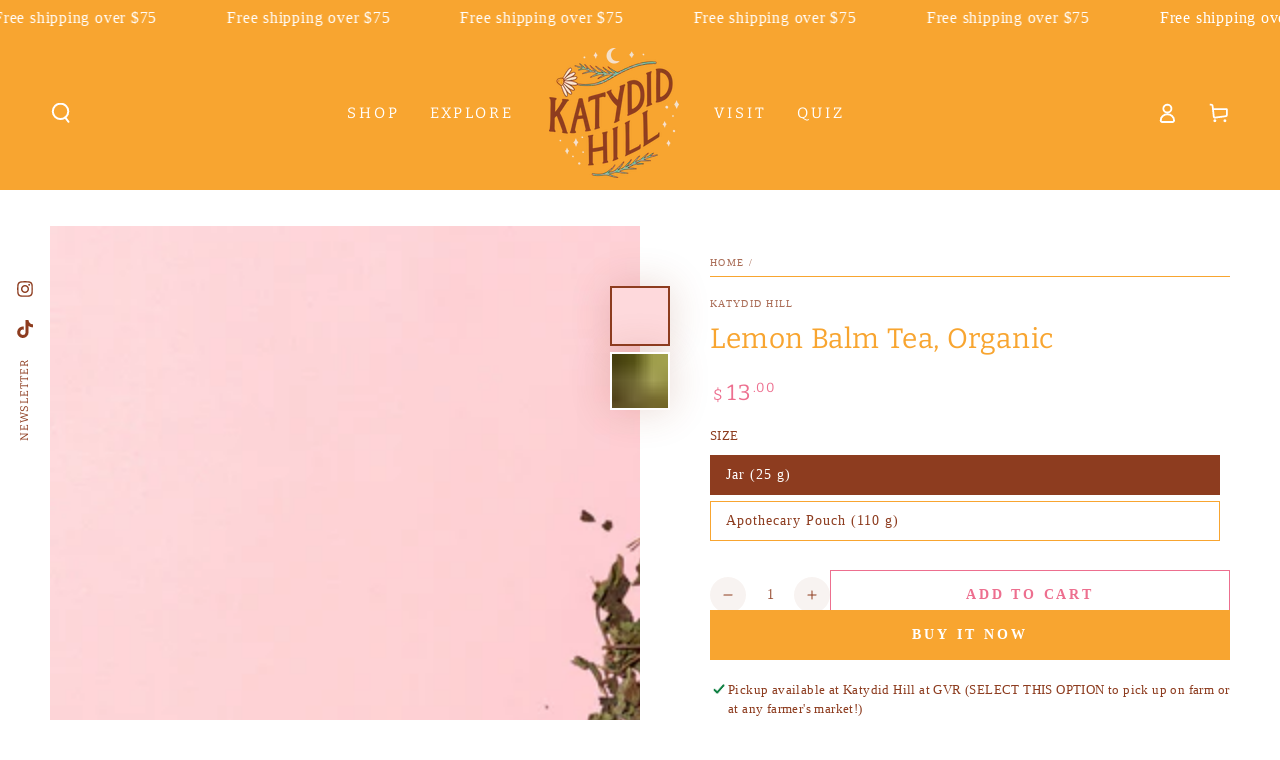

--- FILE ---
content_type: text/html; charset=utf-8
request_url: https://katydidhill.com/products/lemon-balmtea
body_size: 40396
content:
<!doctype html>
<html class="no-js" lang="en">
  <head><!--Content in content_for_header -->
<!--LayoutHub-Embed--><link rel="stylesheet" type="text/css" href="data:text/css;base64," media="all">
<!--LH--><!--/LayoutHub-Embed--><meta charset="utf-8">
    <meta http-equiv="X-UA-Compatible" content="IE=edge">
    <meta name="viewport" content="width=device-width,initial-scale=1">
    <meta name="theme-color" content="">
    <link rel="canonical" href="https://katydidhill.com/products/lemon-balmtea">
    <link rel="preconnect" href="https://cdn.shopify.com" crossorigin><link rel="icon" type="image/png" href="//katydidhill.com/cdn/shop/files/Untitled_design_1.png?crop=center&height=32&v=1663176761&width=32"><link rel="preconnect" href="https://fonts.shopifycdn.com" crossorigin><title>
      Lemon Balm Tea, Organic &ndash; Katydid Hill Farm</title><meta name="description" content="Tasting notes: Herbaceous + lemon Herbal magic for: Lifting the spirits Soothing a nervous belly Gentle immune support* Daily whole body nourishment*">

<meta property="og:site_name" content="Katydid Hill Farm">
<meta property="og:url" content="https://katydidhill.com/products/lemon-balmtea">
<meta property="og:title" content="Lemon Balm Tea, Organic">
<meta property="og:type" content="product">
<meta property="og:description" content="Tasting notes: Herbaceous + lemon Herbal magic for: Lifting the spirits Soothing a nervous belly Gentle immune support* Daily whole body nourishment*"><meta property="og:image" content="http://katydidhill.com/cdn/shop/files/P01L_Pink-LooseLeafTeaJars-LemonBalmTea_web.jpg?v=1697745604">
  <meta property="og:image:secure_url" content="https://katydidhill.com/cdn/shop/files/P01L_Pink-LooseLeafTeaJars-LemonBalmTea_web.jpg?v=1697745604">
  <meta property="og:image:width" content="3101">
  <meta property="og:image:height" content="3101"><meta property="og:price:amount" content="13.00">
  <meta property="og:price:currency" content="USD"><meta name="twitter:card" content="summary_large_image">
<meta name="twitter:title" content="Lemon Balm Tea, Organic">
<meta name="twitter:description" content="Tasting notes: Herbaceous + lemon Herbal magic for: Lifting the spirits Soothing a nervous belly Gentle immune support* Daily whole body nourishment*">


    <script async crossorigin fetchpriority="high" src="/cdn/shopifycloud/importmap-polyfill/es-modules-shim.2.4.0.js"></script>
<script type="importmap">
      {
        "imports": {
          "mdl-scrollsnap": "//katydidhill.com/cdn/shop/t/23/assets/scrollsnap.js?v=170600829773392310311749827103"
        }
      }
    </script>

    <script src="//katydidhill.com/cdn/shop/t/23/assets/vendor-v4.js" defer="defer"></script>
    <script src="//katydidhill.com/cdn/shop/t/23/assets/pubsub.js?v=64530984355039965911749827103" defer="defer"></script>
    <script src="//katydidhill.com/cdn/shop/t/23/assets/global.js?v=181905490057203266951749827103" defer="defer"></script>
    <script src="//katydidhill.com/cdn/shop/t/23/assets/modules-basis.js?v=7117348240208911571749827103" defer="defer"></script>

    <script>window.performance && window.performance.mark && window.performance.mark('shopify.content_for_header.start');</script><meta name="facebook-domain-verification" content="qbd5ts1891l2ytd0hpvx7bigltoegj">
<meta name="facebook-domain-verification" content="gjcqzwxmbudp0w1iqlnntf7z9ppwbr">
<meta name="google-site-verification" content="UQoHJpr8ih34o89uIYgmBY-I1dYKMkx8cTjaVUu0O48">
<meta name="google-site-verification" content="EC8BFzV7efPKGwx52xdmXlg30g_L9qcXm6diYyDTdH4">
<meta name="google-site-verification" content="pFxePLmpD1U1f04oBmttxr-wUkcOFRlvfYbxHFe_-wA">
<meta id="shopify-digital-wallet" name="shopify-digital-wallet" content="/9898295381/digital_wallets/dialog">
<meta name="shopify-checkout-api-token" content="75fd89922effbc88aff388193103140a">
<link rel="alternate" type="application/json+oembed" href="https://katydidhill.com/products/lemon-balmtea.oembed">
<script async="async" src="/checkouts/internal/preloads.js?locale=en-US"></script>
<link rel="preconnect" href="https://shop.app" crossorigin="anonymous">
<script async="async" src="https://shop.app/checkouts/internal/preloads.js?locale=en-US&shop_id=9898295381" crossorigin="anonymous"></script>
<script id="apple-pay-shop-capabilities" type="application/json">{"shopId":9898295381,"countryCode":"US","currencyCode":"USD","merchantCapabilities":["supports3DS"],"merchantId":"gid:\/\/shopify\/Shop\/9898295381","merchantName":"Katydid Hill Farm","requiredBillingContactFields":["postalAddress","email","phone"],"requiredShippingContactFields":["postalAddress","email","phone"],"shippingType":"shipping","supportedNetworks":["visa","masterCard","amex","discover","elo","jcb"],"total":{"type":"pending","label":"Katydid Hill Farm","amount":"1.00"},"shopifyPaymentsEnabled":true,"supportsSubscriptions":true}</script>
<script id="shopify-features" type="application/json">{"accessToken":"75fd89922effbc88aff388193103140a","betas":["rich-media-storefront-analytics"],"domain":"katydidhill.com","predictiveSearch":true,"shopId":9898295381,"locale":"en"}</script>
<script>var Shopify = Shopify || {};
Shopify.shop = "tooth-of-the-lion-farm.myshopify.com";
Shopify.locale = "en";
Shopify.currency = {"active":"USD","rate":"1.0"};
Shopify.country = "US";
Shopify.theme = {"name":"Be Yours 2025","id":127728123989,"schema_name":"Be Yours","schema_version":"8.3.1","theme_store_id":1399,"role":"main"};
Shopify.theme.handle = "null";
Shopify.theme.style = {"id":null,"handle":null};
Shopify.cdnHost = "katydidhill.com/cdn";
Shopify.routes = Shopify.routes || {};
Shopify.routes.root = "/";</script>
<script type="module">!function(o){(o.Shopify=o.Shopify||{}).modules=!0}(window);</script>
<script>!function(o){function n(){var o=[];function n(){o.push(Array.prototype.slice.apply(arguments))}return n.q=o,n}var t=o.Shopify=o.Shopify||{};t.loadFeatures=n(),t.autoloadFeatures=n()}(window);</script>
<script>
  window.ShopifyPay = window.ShopifyPay || {};
  window.ShopifyPay.apiHost = "shop.app\/pay";
  window.ShopifyPay.redirectState = null;
</script>
<script id="shop-js-analytics" type="application/json">{"pageType":"product"}</script>
<script defer="defer" async type="module" src="//katydidhill.com/cdn/shopifycloud/shop-js/modules/v2/client.init-shop-cart-sync_C5BV16lS.en.esm.js"></script>
<script defer="defer" async type="module" src="//katydidhill.com/cdn/shopifycloud/shop-js/modules/v2/chunk.common_CygWptCX.esm.js"></script>
<script type="module">
  await import("//katydidhill.com/cdn/shopifycloud/shop-js/modules/v2/client.init-shop-cart-sync_C5BV16lS.en.esm.js");
await import("//katydidhill.com/cdn/shopifycloud/shop-js/modules/v2/chunk.common_CygWptCX.esm.js");

  window.Shopify.SignInWithShop?.initShopCartSync?.({"fedCMEnabled":true,"windoidEnabled":true});

</script>
<script>
  window.Shopify = window.Shopify || {};
  if (!window.Shopify.featureAssets) window.Shopify.featureAssets = {};
  window.Shopify.featureAssets['shop-js'] = {"shop-cart-sync":["modules/v2/client.shop-cart-sync_ZFArdW7E.en.esm.js","modules/v2/chunk.common_CygWptCX.esm.js"],"init-fed-cm":["modules/v2/client.init-fed-cm_CmiC4vf6.en.esm.js","modules/v2/chunk.common_CygWptCX.esm.js"],"shop-button":["modules/v2/client.shop-button_tlx5R9nI.en.esm.js","modules/v2/chunk.common_CygWptCX.esm.js"],"shop-cash-offers":["modules/v2/client.shop-cash-offers_DOA2yAJr.en.esm.js","modules/v2/chunk.common_CygWptCX.esm.js","modules/v2/chunk.modal_D71HUcav.esm.js"],"init-windoid":["modules/v2/client.init-windoid_sURxWdc1.en.esm.js","modules/v2/chunk.common_CygWptCX.esm.js"],"shop-toast-manager":["modules/v2/client.shop-toast-manager_ClPi3nE9.en.esm.js","modules/v2/chunk.common_CygWptCX.esm.js"],"init-shop-email-lookup-coordinator":["modules/v2/client.init-shop-email-lookup-coordinator_B8hsDcYM.en.esm.js","modules/v2/chunk.common_CygWptCX.esm.js"],"init-shop-cart-sync":["modules/v2/client.init-shop-cart-sync_C5BV16lS.en.esm.js","modules/v2/chunk.common_CygWptCX.esm.js"],"avatar":["modules/v2/client.avatar_BTnouDA3.en.esm.js"],"pay-button":["modules/v2/client.pay-button_FdsNuTd3.en.esm.js","modules/v2/chunk.common_CygWptCX.esm.js"],"init-customer-accounts":["modules/v2/client.init-customer-accounts_DxDtT_ad.en.esm.js","modules/v2/client.shop-login-button_C5VAVYt1.en.esm.js","modules/v2/chunk.common_CygWptCX.esm.js","modules/v2/chunk.modal_D71HUcav.esm.js"],"init-shop-for-new-customer-accounts":["modules/v2/client.init-shop-for-new-customer-accounts_ChsxoAhi.en.esm.js","modules/v2/client.shop-login-button_C5VAVYt1.en.esm.js","modules/v2/chunk.common_CygWptCX.esm.js","modules/v2/chunk.modal_D71HUcav.esm.js"],"shop-login-button":["modules/v2/client.shop-login-button_C5VAVYt1.en.esm.js","modules/v2/chunk.common_CygWptCX.esm.js","modules/v2/chunk.modal_D71HUcav.esm.js"],"init-customer-accounts-sign-up":["modules/v2/client.init-customer-accounts-sign-up_CPSyQ0Tj.en.esm.js","modules/v2/client.shop-login-button_C5VAVYt1.en.esm.js","modules/v2/chunk.common_CygWptCX.esm.js","modules/v2/chunk.modal_D71HUcav.esm.js"],"shop-follow-button":["modules/v2/client.shop-follow-button_Cva4Ekp9.en.esm.js","modules/v2/chunk.common_CygWptCX.esm.js","modules/v2/chunk.modal_D71HUcav.esm.js"],"checkout-modal":["modules/v2/client.checkout-modal_BPM8l0SH.en.esm.js","modules/v2/chunk.common_CygWptCX.esm.js","modules/v2/chunk.modal_D71HUcav.esm.js"],"lead-capture":["modules/v2/client.lead-capture_Bi8yE_yS.en.esm.js","modules/v2/chunk.common_CygWptCX.esm.js","modules/v2/chunk.modal_D71HUcav.esm.js"],"shop-login":["modules/v2/client.shop-login_D6lNrXab.en.esm.js","modules/v2/chunk.common_CygWptCX.esm.js","modules/v2/chunk.modal_D71HUcav.esm.js"],"payment-terms":["modules/v2/client.payment-terms_CZxnsJam.en.esm.js","modules/v2/chunk.common_CygWptCX.esm.js","modules/v2/chunk.modal_D71HUcav.esm.js"]};
</script>
<script>(function() {
  var isLoaded = false;
  function asyncLoad() {
    if (isLoaded) return;
    isLoaded = true;
    var urls = ["https:\/\/app.layouthub.com\/shopify\/layouthub.js?shop=tooth-of-the-lion-farm.myshopify.com","https:\/\/cdn.nfcube.com\/instafeed-a0c3dff01daf7d30c85def33dcaa65d4.js?shop=tooth-of-the-lion-farm.myshopify.com","https:\/\/app.octaneai.com\/34tbvra2r6ybxo67\/shopify.js?x=hLjqll6CcUBbUbvy\u0026shop=tooth-of-the-lion-farm.myshopify.com"];
    for (var i = 0; i < urls.length; i++) {
      var s = document.createElement('script');
      s.type = 'text/javascript';
      s.async = true;
      s.src = urls[i];
      var x = document.getElementsByTagName('script')[0];
      x.parentNode.insertBefore(s, x);
    }
  };
  if(window.attachEvent) {
    window.attachEvent('onload', asyncLoad);
  } else {
    window.addEventListener('load', asyncLoad, false);
  }
})();</script>
<script id="__st">var __st={"a":9898295381,"offset":-18000,"reqid":"2d55da79-2070-4061-84c8-8926ea4bc055-1768736516","pageurl":"katydidhill.com\/products\/lemon-balmtea","u":"2ad524f64e4f","p":"product","rtyp":"product","rid":6837881012309};</script>
<script>window.ShopifyPaypalV4VisibilityTracking = true;</script>
<script id="captcha-bootstrap">!function(){'use strict';const t='contact',e='account',n='new_comment',o=[[t,t],['blogs',n],['comments',n],[t,'customer']],c=[[e,'customer_login'],[e,'guest_login'],[e,'recover_customer_password'],[e,'create_customer']],r=t=>t.map((([t,e])=>`form[action*='/${t}']:not([data-nocaptcha='true']) input[name='form_type'][value='${e}']`)).join(','),a=t=>()=>t?[...document.querySelectorAll(t)].map((t=>t.form)):[];function s(){const t=[...o],e=r(t);return a(e)}const i='password',u='form_key',d=['recaptcha-v3-token','g-recaptcha-response','h-captcha-response',i],f=()=>{try{return window.sessionStorage}catch{return}},m='__shopify_v',_=t=>t.elements[u];function p(t,e,n=!1){try{const o=window.sessionStorage,c=JSON.parse(o.getItem(e)),{data:r}=function(t){const{data:e,action:n}=t;return t[m]||n?{data:e,action:n}:{data:t,action:n}}(c);for(const[e,n]of Object.entries(r))t.elements[e]&&(t.elements[e].value=n);n&&o.removeItem(e)}catch(o){console.error('form repopulation failed',{error:o})}}const l='form_type',E='cptcha';function T(t){t.dataset[E]=!0}const w=window,h=w.document,L='Shopify',v='ce_forms',y='captcha';let A=!1;((t,e)=>{const n=(g='f06e6c50-85a8-45c8-87d0-21a2b65856fe',I='https://cdn.shopify.com/shopifycloud/storefront-forms-hcaptcha/ce_storefront_forms_captcha_hcaptcha.v1.5.2.iife.js',D={infoText:'Protected by hCaptcha',privacyText:'Privacy',termsText:'Terms'},(t,e,n)=>{const o=w[L][v],c=o.bindForm;if(c)return c(t,g,e,D).then(n);var r;o.q.push([[t,g,e,D],n]),r=I,A||(h.body.append(Object.assign(h.createElement('script'),{id:'captcha-provider',async:!0,src:r})),A=!0)});var g,I,D;w[L]=w[L]||{},w[L][v]=w[L][v]||{},w[L][v].q=[],w[L][y]=w[L][y]||{},w[L][y].protect=function(t,e){n(t,void 0,e),T(t)},Object.freeze(w[L][y]),function(t,e,n,w,h,L){const[v,y,A,g]=function(t,e,n){const i=e?o:[],u=t?c:[],d=[...i,...u],f=r(d),m=r(i),_=r(d.filter((([t,e])=>n.includes(e))));return[a(f),a(m),a(_),s()]}(w,h,L),I=t=>{const e=t.target;return e instanceof HTMLFormElement?e:e&&e.form},D=t=>v().includes(t);t.addEventListener('submit',(t=>{const e=I(t);if(!e)return;const n=D(e)&&!e.dataset.hcaptchaBound&&!e.dataset.recaptchaBound,o=_(e),c=g().includes(e)&&(!o||!o.value);(n||c)&&t.preventDefault(),c&&!n&&(function(t){try{if(!f())return;!function(t){const e=f();if(!e)return;const n=_(t);if(!n)return;const o=n.value;o&&e.removeItem(o)}(t);const e=Array.from(Array(32),(()=>Math.random().toString(36)[2])).join('');!function(t,e){_(t)||t.append(Object.assign(document.createElement('input'),{type:'hidden',name:u})),t.elements[u].value=e}(t,e),function(t,e){const n=f();if(!n)return;const o=[...t.querySelectorAll(`input[type='${i}']`)].map((({name:t})=>t)),c=[...d,...o],r={};for(const[a,s]of new FormData(t).entries())c.includes(a)||(r[a]=s);n.setItem(e,JSON.stringify({[m]:1,action:t.action,data:r}))}(t,e)}catch(e){console.error('failed to persist form',e)}}(e),e.submit())}));const S=(t,e)=>{t&&!t.dataset[E]&&(n(t,e.some((e=>e===t))),T(t))};for(const o of['focusin','change'])t.addEventListener(o,(t=>{const e=I(t);D(e)&&S(e,y())}));const B=e.get('form_key'),M=e.get(l),P=B&&M;t.addEventListener('DOMContentLoaded',(()=>{const t=y();if(P)for(const e of t)e.elements[l].value===M&&p(e,B);[...new Set([...A(),...v().filter((t=>'true'===t.dataset.shopifyCaptcha))])].forEach((e=>S(e,t)))}))}(h,new URLSearchParams(w.location.search),n,t,e,['guest_login'])})(!0,!0)}();</script>
<script integrity="sha256-4kQ18oKyAcykRKYeNunJcIwy7WH5gtpwJnB7kiuLZ1E=" data-source-attribution="shopify.loadfeatures" defer="defer" src="//katydidhill.com/cdn/shopifycloud/storefront/assets/storefront/load_feature-a0a9edcb.js" crossorigin="anonymous"></script>
<script crossorigin="anonymous" defer="defer" src="//katydidhill.com/cdn/shopifycloud/storefront/assets/shopify_pay/storefront-65b4c6d7.js?v=20250812"></script>
<script data-source-attribution="shopify.dynamic_checkout.dynamic.init">var Shopify=Shopify||{};Shopify.PaymentButton=Shopify.PaymentButton||{isStorefrontPortableWallets:!0,init:function(){window.Shopify.PaymentButton.init=function(){};var t=document.createElement("script");t.src="https://katydidhill.com/cdn/shopifycloud/portable-wallets/latest/portable-wallets.en.js",t.type="module",document.head.appendChild(t)}};
</script>
<script data-source-attribution="shopify.dynamic_checkout.buyer_consent">
  function portableWalletsHideBuyerConsent(e){var t=document.getElementById("shopify-buyer-consent"),n=document.getElementById("shopify-subscription-policy-button");t&&n&&(t.classList.add("hidden"),t.setAttribute("aria-hidden","true"),n.removeEventListener("click",e))}function portableWalletsShowBuyerConsent(e){var t=document.getElementById("shopify-buyer-consent"),n=document.getElementById("shopify-subscription-policy-button");t&&n&&(t.classList.remove("hidden"),t.removeAttribute("aria-hidden"),n.addEventListener("click",e))}window.Shopify?.PaymentButton&&(window.Shopify.PaymentButton.hideBuyerConsent=portableWalletsHideBuyerConsent,window.Shopify.PaymentButton.showBuyerConsent=portableWalletsShowBuyerConsent);
</script>
<script>
  function portableWalletsCleanup(e){e&&e.src&&console.error("Failed to load portable wallets script "+e.src);var t=document.querySelectorAll("shopify-accelerated-checkout .shopify-payment-button__skeleton, shopify-accelerated-checkout-cart .wallet-cart-button__skeleton"),e=document.getElementById("shopify-buyer-consent");for(let e=0;e<t.length;e++)t[e].remove();e&&e.remove()}function portableWalletsNotLoadedAsModule(e){e instanceof ErrorEvent&&"string"==typeof e.message&&e.message.includes("import.meta")&&"string"==typeof e.filename&&e.filename.includes("portable-wallets")&&(window.removeEventListener("error",portableWalletsNotLoadedAsModule),window.Shopify.PaymentButton.failedToLoad=e,"loading"===document.readyState?document.addEventListener("DOMContentLoaded",window.Shopify.PaymentButton.init):window.Shopify.PaymentButton.init())}window.addEventListener("error",portableWalletsNotLoadedAsModule);
</script>

<script type="module" src="https://katydidhill.com/cdn/shopifycloud/portable-wallets/latest/portable-wallets.en.js" onError="portableWalletsCleanup(this)" crossorigin="anonymous"></script>
<script nomodule>
  document.addEventListener("DOMContentLoaded", portableWalletsCleanup);
</script>

<link id="shopify-accelerated-checkout-styles" rel="stylesheet" media="screen" href="https://katydidhill.com/cdn/shopifycloud/portable-wallets/latest/accelerated-checkout-backwards-compat.css" crossorigin="anonymous">
<style id="shopify-accelerated-checkout-cart">
        #shopify-buyer-consent {
  margin-top: 1em;
  display: inline-block;
  width: 100%;
}

#shopify-buyer-consent.hidden {
  display: none;
}

#shopify-subscription-policy-button {
  background: none;
  border: none;
  padding: 0;
  text-decoration: underline;
  font-size: inherit;
  cursor: pointer;
}

#shopify-subscription-policy-button::before {
  box-shadow: none;
}

      </style>
<script id="sections-script" data-sections="header" defer="defer" src="//katydidhill.com/cdn/shop/t/23/compiled_assets/scripts.js?2105"></script>
<script>window.performance && window.performance.mark && window.performance.mark('shopify.content_for_header.end');</script><style data-shopify>
  
  
  
  @font-face {
  font-family: Bitter;
  font-weight: 400;
  font-style: normal;
  font-display: swap;
  src: url("//katydidhill.com/cdn/fonts/bitter/bitter_n4.0eb1d888c7dcf4b324dcc95156ce047a083f85f9.woff2") format("woff2"),
       url("//katydidhill.com/cdn/fonts/bitter/bitter_n4.c816fa70d91ea90e3facdf24d42f14fc862a7052.woff") format("woff");
}

  @font-face {
  font-family: Bitter;
  font-weight: 600;
  font-style: normal;
  font-display: swap;
  src: url("//katydidhill.com/cdn/fonts/bitter/bitter_n6.a4e85bdfbab4b8a8041adef6e81d3963bfcda494.woff2") format("woff2"),
       url("//katydidhill.com/cdn/fonts/bitter/bitter_n6.63ca9f7700cc1934355ecc76946538d5601f3a84.woff") format("woff");
}


  :root {
    --font-body-family: "New York", Iowan Old Style, Apple Garamond, Baskerville, Times New Roman, Droid Serif, Times, Source Serif Pro, serif, Apple Color Emoji, Segoe UI Emoji, Segoe UI Symbol;
    --font-body-style: normal;
    --font-body-weight: 400;

    --font-heading-family: Bitter, serif;
    --font-heading-style: normal;
    --font-heading-weight: 400;

    --font-body-scale: 1.0;
    --font-heading-scale: 1.0;

    --font-navigation-family: var(--font-heading-family);
    --font-navigation-size: 15px;
    --font-navigation-weight: var(--font-heading-weight);
    --font-button-family: var(--font-body-family);
    --font-button-size: 14px;
    --font-button-baseline: 0rem;
    --font-price-family: var(--font-heading-family);
    --font-price-scale: var(--font-heading-scale);

    --color-base-text: 141, 60, 31;
    --color-base-background: 255, 255, 255;
    --color-base-solid-button-labels: 255, 255, 255;
    --color-base-outline-button-labels: 237, 111, 143;
    --color-base-accent: 248, 165, 48;
    --color-base-heading: 248, 165, 48;
    --color-base-border: 248, 165, 48;
    --color-placeholder: 255, 246, 237;
    --color-overlay: 248, 165, 48;
    --color-keyboard-focus: 248, 165, 48;
    --color-shadow: 255, 226, 155;
    --shadow-opacity: 1;

    --color-background-dark: 235, 235, 235;
    --color-price: #ed6f8f;
    --color-sale-price: #73bba3;
    --color-sale-badge-background: #73bba3;
    --color-reviews: #ffb503;
    --color-critical: #d72c0d;
    --color-success: #008060;
    --color-highlight: 255, 226, 155;

    --payment-terms-background-color: #ffffff;
    --page-width: 160rem;
    --page-width-margin: 0rem;

    --card-color-scheme: var(--color-placeholder);
    --card-text-alignment: start;
    --card-flex-alignment: flex-start;
    --card-image-padding: 0px;
    --card-border-width: 0px;
    --card-radius: 0px;
    --card-shadow-horizontal-offset: 0px;
    --card-shadow-vertical-offset: 0px;
    
    --button-radius: 0px;
    --button-border-width: 1px;
    --button-shadow-horizontal-offset: 0px;
    --button-shadow-vertical-offset: 0px;

    --spacing-sections-desktop: 0px;
    --spacing-sections-mobile: 0px;

    --gradient-free-ship-progress: linear-gradient(325deg,#F9423A 0,#F1E04D 100%);
    --gradient-free-ship-complete: linear-gradient(325deg, #049cff 0, #35ee7a 100%);

    --plabel-price-tag-color: #000000;
    --plabel-price-tag-background: #d1d5db;
    --plabel-price-tag-height: 2.5rem;

    --swatch-outline-color: #f4f6f8;
  }

  *,
  *::before,
  *::after {
    box-sizing: inherit;
  }

  html {
    box-sizing: border-box;
    font-size: calc(var(--font-body-scale) * 62.5%);
    height: 100%;
  }

  body {
    min-height: 100%;
    margin: 0;
    font-size: 1.5rem;
    letter-spacing: 0.06rem;
    line-height: calc(1 + 0.8 / var(--font-body-scale));
    font-family: var(--font-body-family);
    font-style: var(--font-body-style);
    font-weight: var(--font-body-weight);
  }

  @media screen and (min-width: 750px) {
    body {
      font-size: 1.6rem;
    }
  }</style><link href="//katydidhill.com/cdn/shop/t/23/assets/base.css?v=94687778873411575841749827102" rel="stylesheet" type="text/css" media="all" /><link rel="stylesheet" href="//katydidhill.com/cdn/shop/t/23/assets/apps.css?v=58555770612562691921749827102" media="print" fetchpriority="low" onload="this.media='all'"><link rel="preload" as="font" href="//katydidhill.com/cdn/fonts/bitter/bitter_n4.0eb1d888c7dcf4b324dcc95156ce047a083f85f9.woff2" type="font/woff2" crossorigin><link rel="stylesheet" href="//katydidhill.com/cdn/shop/t/23/assets/component-predictive-search.css?v=94320327991181004901749827103" media="print" onload="this.media='all'"><link rel="stylesheet" href="//katydidhill.com/cdn/shop/t/23/assets/component-quick-view.css?v=161742497119562552051749827103" media="print" onload="this.media='all'"><link rel="stylesheet" href="//katydidhill.com/cdn/shop/t/23/assets/component-color-swatches.css?v=147375175252346861151749827102" media="print" onload="this.media='all'"><script>
  document.documentElement.classList.replace('no-js', 'js');

  window.theme = window.theme || {};

  theme.routes = {
    root_url: '/',
    cart_url: '/cart',
    cart_add_url: '/cart/add',
    cart_change_url: '/cart/change',
    cart_update_url: '/cart/update',
    search_url: '/search',
    predictive_search_url: '/search/suggest'
  };

  theme.cartStrings = {
    error: `There was an error while updating your cart. Please try again.`,
    quantityError: `You can only add [quantity] of this item to your cart.`
  };

  theme.variantStrings = {
    addToCart: `Add to cart`,
    soldOut: `Sold out`,
    unavailable: `Unavailable`,
    preOrder: `Pre-order`
  };

  theme.accessibilityStrings = {
    imageAvailable: `Image [index] is now available in gallery view`,
    shareSuccess: `Link copied to clipboard!`,
    fillInAllLineItemPropertyRequiredFields: `Please fill in all required fields`
  }

  theme.dateStrings = {
    d: `D`,
    day: `Day`,
    days: `Days`,
    hour: `Hour`,
    hours: `Hours`,
    minute: `Min`,
    minutes: `Mins`,
    second: `Sec`,
    seconds: `Secs`
  };theme.shopSettings = {
    moneyFormat: "${{amount}}",
    isoCode: "USD",
    cartDrawer: true,
    currencyCode: false,
    giftwrapRate: 'product'
  };

  theme.settings = {
    themeName: 'Be Yours',
    themeVersion: '8.3.1',
    agencyId: ''
  };

  /*! (c) Andrea Giammarchi @webreflection ISC */
  !function(){"use strict";var e=function(e,t){var n=function(e){for(var t=0,n=e.length;t<n;t++)r(e[t])},r=function(e){var t=e.target,n=e.attributeName,r=e.oldValue;t.attributeChangedCallback(n,r,t.getAttribute(n))};return function(o,a){var l=o.constructor.observedAttributes;return l&&e(a).then((function(){new t(n).observe(o,{attributes:!0,attributeOldValue:!0,attributeFilter:l});for(var e=0,a=l.length;e<a;e++)o.hasAttribute(l[e])&&r({target:o,attributeName:l[e],oldValue:null})})),o}};function t(e,t){(null==t||t>e.length)&&(t=e.length);for(var n=0,r=new Array(t);n<t;n++)r[n]=e[n];return r}function n(e,n){var r="undefined"!=typeof Symbol&&e[Symbol.iterator]||e["@@iterator"];if(!r){if(Array.isArray(e)||(r=function(e,n){if(e){if("string"==typeof e)return t(e,n);var r=Object.prototype.toString.call(e).slice(8,-1);return"Object"===r&&e.constructor&&(r=e.constructor.name),"Map"===r||"Set"===r?Array.from(e):"Arguments"===r||/^(?:Ui|I)nt(?:8|16|32)(?:Clamped)?Array$/.test(r)?t(e,n):void 0}}(e))||n&&e&&"number"==typeof e.length){r&&(e=r);var o=0,a=function(){};return{s:a,n:function(){return o>=e.length?{done:!0}:{done:!1,value:e[o++]}},e:function(e){throw e},f:a}}throw new TypeError("Invalid attempt to iterate non-iterable instance.\nIn order to be iterable, non-array objects must have a [Symbol.iterator]() method.")}var l,i=!0,u=!1;return{s:function(){r=r.call(e)},n:function(){var e=r.next();return i=e.done,e},e:function(e){u=!0,l=e},f:function(){try{i||null==r.return||r.return()}finally{if(u)throw l}}}}
  /*! (c) Andrea Giammarchi - ISC */var r=!0,o=!1,a="querySelectorAll",l="querySelectorAll",i=self,u=i.document,c=i.Element,s=i.MutationObserver,f=i.Set,d=i.WeakMap,h=function(e){return l in e},v=[].filter,g=function(e){var t=new d,i=function(n,r){var o;if(r)for(var a,l=function(e){return e.matches||e.webkitMatchesSelector||e.msMatchesSelector}(n),i=0,u=p.length;i<u;i++)l.call(n,a=p[i])&&(t.has(n)||t.set(n,new f),(o=t.get(n)).has(a)||(o.add(a),e.handle(n,r,a)));else t.has(n)&&(o=t.get(n),t.delete(n),o.forEach((function(t){e.handle(n,r,t)})))},g=function(e){for(var t=!(arguments.length>1&&void 0!==arguments[1])||arguments[1],n=0,r=e.length;n<r;n++)i(e[n],t)},p=e.query,y=e.root||u,m=function(e){var t=arguments.length>1&&void 0!==arguments[1]?arguments[1]:document,l=arguments.length>2&&void 0!==arguments[2]?arguments[2]:MutationObserver,i=arguments.length>3&&void 0!==arguments[3]?arguments[3]:["*"],u=function t(o,l,i,u,c,s){var f,d=n(o);try{for(d.s();!(f=d.n()).done;){var h=f.value;(s||a in h)&&(c?i.has(h)||(i.add(h),u.delete(h),e(h,c)):u.has(h)||(u.add(h),i.delete(h),e(h,c)),s||t(h[a](l),l,i,u,c,r))}}catch(e){d.e(e)}finally{d.f()}},c=new l((function(e){if(i.length){var t,a=i.join(","),l=new Set,c=new Set,s=n(e);try{for(s.s();!(t=s.n()).done;){var f=t.value,d=f.addedNodes,h=f.removedNodes;u(h,a,l,c,o,o),u(d,a,l,c,r,o)}}catch(e){s.e(e)}finally{s.f()}}})),s=c.observe;return(c.observe=function(e){return s.call(c,e,{subtree:r,childList:r})})(t),c}(i,y,s,p),b=c.prototype.attachShadow;return b&&(c.prototype.attachShadow=function(e){var t=b.call(this,e);return m.observe(t),t}),p.length&&g(y[l](p)),{drop:function(e){for(var n=0,r=e.length;n<r;n++)t.delete(e[n])},flush:function(){for(var e=m.takeRecords(),t=0,n=e.length;t<n;t++)g(v.call(e[t].removedNodes,h),!1),g(v.call(e[t].addedNodes,h),!0)},observer:m,parse:g}},p=self,y=p.document,m=p.Map,b=p.MutationObserver,w=p.Object,E=p.Set,S=p.WeakMap,A=p.Element,M=p.HTMLElement,O=p.Node,N=p.Error,C=p.TypeError,T=p.Reflect,q=w.defineProperty,I=w.keys,D=w.getOwnPropertyNames,L=w.setPrototypeOf,P=!self.customElements,k=function(e){for(var t=I(e),n=[],r=t.length,o=0;o<r;o++)n[o]=e[t[o]],delete e[t[o]];return function(){for(var o=0;o<r;o++)e[t[o]]=n[o]}};if(P){var x=function(){var e=this.constructor;if(!$.has(e))throw new C("Illegal constructor");var t=$.get(e);if(W)return z(W,t);var n=H.call(y,t);return z(L(n,e.prototype),t)},H=y.createElement,$=new m,_=new m,j=new m,R=new m,V=[],U=g({query:V,handle:function(e,t,n){var r=j.get(n);if(t&&!r.isPrototypeOf(e)){var o=k(e);W=L(e,r);try{new r.constructor}finally{W=null,o()}}var a="".concat(t?"":"dis","connectedCallback");a in r&&e[a]()}}).parse,W=null,F=function(e){if(!_.has(e)){var t,n=new Promise((function(e){t=e}));_.set(e,{$:n,_:t})}return _.get(e).$},z=e(F,b);q(self,"customElements",{configurable:!0,value:{define:function(e,t){if(R.has(e))throw new N('the name "'.concat(e,'" has already been used with this registry'));$.set(t,e),j.set(e,t.prototype),R.set(e,t),V.push(e),F(e).then((function(){U(y.querySelectorAll(e))})),_.get(e)._(t)},get:function(e){return R.get(e)},whenDefined:F}}),q(x.prototype=M.prototype,"constructor",{value:x}),q(self,"HTMLElement",{configurable:!0,value:x}),q(y,"createElement",{configurable:!0,value:function(e,t){var n=t&&t.is,r=n?R.get(n):R.get(e);return r?new r:H.call(y,e)}}),"isConnected"in O.prototype||q(O.prototype,"isConnected",{configurable:!0,get:function(){return!(this.ownerDocument.compareDocumentPosition(this)&this.DOCUMENT_POSITION_DISCONNECTED)}})}else if(P=!self.customElements.get("extends-li"))try{var B=function e(){return self.Reflect.construct(HTMLLIElement,[],e)};B.prototype=HTMLLIElement.prototype;var G="extends-li";self.customElements.define("extends-li",B,{extends:"li"}),P=y.createElement("li",{is:G}).outerHTML.indexOf(G)<0;var J=self.customElements,K=J.get,Q=J.whenDefined;q(self.customElements,"whenDefined",{configurable:!0,value:function(e){var t=this;return Q.call(this,e).then((function(n){return n||K.call(t,e)}))}})}catch(e){}if(P){var X=function(e){var t=ae.get(e);ve(t.querySelectorAll(this),e.isConnected)},Y=self.customElements,Z=y.createElement,ee=Y.define,te=Y.get,ne=Y.upgrade,re=T||{construct:function(e){return e.call(this)}},oe=re.construct,ae=new S,le=new E,ie=new m,ue=new m,ce=new m,se=new m,fe=[],de=[],he=function(e){return se.get(e)||te.call(Y,e)},ve=g({query:de,handle:function(e,t,n){var r=ce.get(n);if(t&&!r.isPrototypeOf(e)){var o=k(e);be=L(e,r);try{new r.constructor}finally{be=null,o()}}var a="".concat(t?"":"dis","connectedCallback");a in r&&e[a]()}}).parse,ge=g({query:fe,handle:function(e,t){ae.has(e)&&(t?le.add(e):le.delete(e),de.length&&X.call(de,e))}}).parse,pe=A.prototype.attachShadow;pe&&(A.prototype.attachShadow=function(e){var t=pe.call(this,e);return ae.set(this,t),t});var ye=function(e){if(!ue.has(e)){var t,n=new Promise((function(e){t=e}));ue.set(e,{$:n,_:t})}return ue.get(e).$},me=e(ye,b),be=null;D(self).filter((function(e){return/^HTML.*Element$/.test(e)})).forEach((function(e){var t=self[e];function n(){var e=this.constructor;if(!ie.has(e))throw new C("Illegal constructor");var n=ie.get(e),r=n.is,o=n.tag;if(r){if(be)return me(be,r);var a=Z.call(y,o);return a.setAttribute("is",r),me(L(a,e.prototype),r)}return oe.call(this,t,[],e)}q(n.prototype=t.prototype,"constructor",{value:n}),q(self,e,{value:n})})),q(y,"createElement",{configurable:!0,value:function(e,t){var n=t&&t.is;if(n){var r=se.get(n);if(r&&ie.get(r).tag===e)return new r}var o=Z.call(y,e);return n&&o.setAttribute("is",n),o}}),q(Y,"get",{configurable:!0,value:he}),q(Y,"whenDefined",{configurable:!0,value:ye}),q(Y,"upgrade",{configurable:!0,value:function(e){var t=e.getAttribute("is");if(t){var n=se.get(t);if(n)return void me(L(e,n.prototype),t)}ne.call(Y,e)}}),q(Y,"define",{configurable:!0,value:function(e,t,n){if(he(e))throw new N("'".concat(e,"' has already been defined as a custom element"));var r,o=n&&n.extends;ie.set(t,o?{is:e,tag:o}:{is:"",tag:e}),o?(r="".concat(o,'[is="').concat(e,'"]'),ce.set(r,t.prototype),se.set(e,t),de.push(r)):(ee.apply(Y,arguments),fe.push(r=e)),ye(e).then((function(){o?(ve(y.querySelectorAll(r)),le.forEach(X,[r])):ge(y.querySelectorAll(r))})),ue.get(e)._(t)}})}}();
</script>
<!-- BEGIN app block: shopify://apps/klaviyo-email-marketing-sms/blocks/klaviyo-onsite-embed/2632fe16-c075-4321-a88b-50b567f42507 -->












  <script async src="https://static.klaviyo.com/onsite/js/UzL6ds/klaviyo.js?company_id=UzL6ds"></script>
  <script>!function(){if(!window.klaviyo){window._klOnsite=window._klOnsite||[];try{window.klaviyo=new Proxy({},{get:function(n,i){return"push"===i?function(){var n;(n=window._klOnsite).push.apply(n,arguments)}:function(){for(var n=arguments.length,o=new Array(n),w=0;w<n;w++)o[w]=arguments[w];var t="function"==typeof o[o.length-1]?o.pop():void 0,e=new Promise((function(n){window._klOnsite.push([i].concat(o,[function(i){t&&t(i),n(i)}]))}));return e}}})}catch(n){window.klaviyo=window.klaviyo||[],window.klaviyo.push=function(){var n;(n=window._klOnsite).push.apply(n,arguments)}}}}();</script>

  
    <script id="viewed_product">
      if (item == null) {
        var _learnq = _learnq || [];

        var MetafieldReviews = null
        var MetafieldYotpoRating = null
        var MetafieldYotpoCount = null
        var MetafieldLooxRating = null
        var MetafieldLooxCount = null
        var okendoProduct = null
        var okendoProductReviewCount = null
        var okendoProductReviewAverageValue = null
        try {
          // The following fields are used for Customer Hub recently viewed in order to add reviews.
          // This information is not part of __kla_viewed. Instead, it is part of __kla_viewed_reviewed_items
          MetafieldReviews = {};
          MetafieldYotpoRating = null
          MetafieldYotpoCount = null
          MetafieldLooxRating = null
          MetafieldLooxCount = null

          okendoProduct = null
          // If the okendo metafield is not legacy, it will error, which then requires the new json formatted data
          if (okendoProduct && 'error' in okendoProduct) {
            okendoProduct = null
          }
          okendoProductReviewCount = okendoProduct ? okendoProduct.reviewCount : null
          okendoProductReviewAverageValue = okendoProduct ? okendoProduct.reviewAverageValue : null
        } catch (error) {
          console.error('Error in Klaviyo onsite reviews tracking:', error);
        }

        var item = {
          Name: "Lemon Balm Tea, Organic",
          ProductID: 6837881012309,
          Categories: ["Herbal Sleep + Stress Support","Herbal Teas","Intimate + cozy","Katydid Hill Farm","Lemon Balm","Lemony Teas","Loose leaf single herbal teas"],
          ImageURL: "https://katydidhill.com/cdn/shop/files/P01L_Pink-LooseLeafTeaJars-LemonBalmTea_web_grande.jpg?v=1697745604",
          URL: "https://katydidhill.com/products/lemon-balmtea",
          Brand: "Katydid Hill",
          Price: "$13.00",
          Value: "13.00",
          CompareAtPrice: "$0.00"
        };
        _learnq.push(['track', 'Viewed Product', item]);
        _learnq.push(['trackViewedItem', {
          Title: item.Name,
          ItemId: item.ProductID,
          Categories: item.Categories,
          ImageUrl: item.ImageURL,
          Url: item.URL,
          Metadata: {
            Brand: item.Brand,
            Price: item.Price,
            Value: item.Value,
            CompareAtPrice: item.CompareAtPrice
          },
          metafields:{
            reviews: MetafieldReviews,
            yotpo:{
              rating: MetafieldYotpoRating,
              count: MetafieldYotpoCount,
            },
            loox:{
              rating: MetafieldLooxRating,
              count: MetafieldLooxCount,
            },
            okendo: {
              rating: okendoProductReviewAverageValue,
              count: okendoProductReviewCount,
            }
          }
        }]);
      }
    </script>
  




  <script>
    window.klaviyoReviewsProductDesignMode = false
  </script>







<!-- END app block --><link href="https://monorail-edge.shopifysvc.com" rel="dns-prefetch">
<script>(function(){if ("sendBeacon" in navigator && "performance" in window) {try {var session_token_from_headers = performance.getEntriesByType('navigation')[0].serverTiming.find(x => x.name == '_s').description;} catch {var session_token_from_headers = undefined;}var session_cookie_matches = document.cookie.match(/_shopify_s=([^;]*)/);var session_token_from_cookie = session_cookie_matches && session_cookie_matches.length === 2 ? session_cookie_matches[1] : "";var session_token = session_token_from_headers || session_token_from_cookie || "";function handle_abandonment_event(e) {var entries = performance.getEntries().filter(function(entry) {return /monorail-edge.shopifysvc.com/.test(entry.name);});if (!window.abandonment_tracked && entries.length === 0) {window.abandonment_tracked = true;var currentMs = Date.now();var navigation_start = performance.timing.navigationStart;var payload = {shop_id: 9898295381,url: window.location.href,navigation_start,duration: currentMs - navigation_start,session_token,page_type: "product"};window.navigator.sendBeacon("https://monorail-edge.shopifysvc.com/v1/produce", JSON.stringify({schema_id: "online_store_buyer_site_abandonment/1.1",payload: payload,metadata: {event_created_at_ms: currentMs,event_sent_at_ms: currentMs}}));}}window.addEventListener('pagehide', handle_abandonment_event);}}());</script>
<script id="web-pixels-manager-setup">(function e(e,d,r,n,o){if(void 0===o&&(o={}),!Boolean(null===(a=null===(i=window.Shopify)||void 0===i?void 0:i.analytics)||void 0===a?void 0:a.replayQueue)){var i,a;window.Shopify=window.Shopify||{};var t=window.Shopify;t.analytics=t.analytics||{};var s=t.analytics;s.replayQueue=[],s.publish=function(e,d,r){return s.replayQueue.push([e,d,r]),!0};try{self.performance.mark("wpm:start")}catch(e){}var l=function(){var e={modern:/Edge?\/(1{2}[4-9]|1[2-9]\d|[2-9]\d{2}|\d{4,})\.\d+(\.\d+|)|Firefox\/(1{2}[4-9]|1[2-9]\d|[2-9]\d{2}|\d{4,})\.\d+(\.\d+|)|Chrom(ium|e)\/(9{2}|\d{3,})\.\d+(\.\d+|)|(Maci|X1{2}).+ Version\/(15\.\d+|(1[6-9]|[2-9]\d|\d{3,})\.\d+)([,.]\d+|)( \(\w+\)|)( Mobile\/\w+|) Safari\/|Chrome.+OPR\/(9{2}|\d{3,})\.\d+\.\d+|(CPU[ +]OS|iPhone[ +]OS|CPU[ +]iPhone|CPU IPhone OS|CPU iPad OS)[ +]+(15[._]\d+|(1[6-9]|[2-9]\d|\d{3,})[._]\d+)([._]\d+|)|Android:?[ /-](13[3-9]|1[4-9]\d|[2-9]\d{2}|\d{4,})(\.\d+|)(\.\d+|)|Android.+Firefox\/(13[5-9]|1[4-9]\d|[2-9]\d{2}|\d{4,})\.\d+(\.\d+|)|Android.+Chrom(ium|e)\/(13[3-9]|1[4-9]\d|[2-9]\d{2}|\d{4,})\.\d+(\.\d+|)|SamsungBrowser\/([2-9]\d|\d{3,})\.\d+/,legacy:/Edge?\/(1[6-9]|[2-9]\d|\d{3,})\.\d+(\.\d+|)|Firefox\/(5[4-9]|[6-9]\d|\d{3,})\.\d+(\.\d+|)|Chrom(ium|e)\/(5[1-9]|[6-9]\d|\d{3,})\.\d+(\.\d+|)([\d.]+$|.*Safari\/(?![\d.]+ Edge\/[\d.]+$))|(Maci|X1{2}).+ Version\/(10\.\d+|(1[1-9]|[2-9]\d|\d{3,})\.\d+)([,.]\d+|)( \(\w+\)|)( Mobile\/\w+|) Safari\/|Chrome.+OPR\/(3[89]|[4-9]\d|\d{3,})\.\d+\.\d+|(CPU[ +]OS|iPhone[ +]OS|CPU[ +]iPhone|CPU IPhone OS|CPU iPad OS)[ +]+(10[._]\d+|(1[1-9]|[2-9]\d|\d{3,})[._]\d+)([._]\d+|)|Android:?[ /-](13[3-9]|1[4-9]\d|[2-9]\d{2}|\d{4,})(\.\d+|)(\.\d+|)|Mobile Safari.+OPR\/([89]\d|\d{3,})\.\d+\.\d+|Android.+Firefox\/(13[5-9]|1[4-9]\d|[2-9]\d{2}|\d{4,})\.\d+(\.\d+|)|Android.+Chrom(ium|e)\/(13[3-9]|1[4-9]\d|[2-9]\d{2}|\d{4,})\.\d+(\.\d+|)|Android.+(UC? ?Browser|UCWEB|U3)[ /]?(15\.([5-9]|\d{2,})|(1[6-9]|[2-9]\d|\d{3,})\.\d+)\.\d+|SamsungBrowser\/(5\.\d+|([6-9]|\d{2,})\.\d+)|Android.+MQ{2}Browser\/(14(\.(9|\d{2,})|)|(1[5-9]|[2-9]\d|\d{3,})(\.\d+|))(\.\d+|)|K[Aa][Ii]OS\/(3\.\d+|([4-9]|\d{2,})\.\d+)(\.\d+|)/},d=e.modern,r=e.legacy,n=navigator.userAgent;return n.match(d)?"modern":n.match(r)?"legacy":"unknown"}(),u="modern"===l?"modern":"legacy",c=(null!=n?n:{modern:"",legacy:""})[u],f=function(e){return[e.baseUrl,"/wpm","/b",e.hashVersion,"modern"===e.buildTarget?"m":"l",".js"].join("")}({baseUrl:d,hashVersion:r,buildTarget:u}),m=function(e){var d=e.version,r=e.bundleTarget,n=e.surface,o=e.pageUrl,i=e.monorailEndpoint;return{emit:function(e){var a=e.status,t=e.errorMsg,s=(new Date).getTime(),l=JSON.stringify({metadata:{event_sent_at_ms:s},events:[{schema_id:"web_pixels_manager_load/3.1",payload:{version:d,bundle_target:r,page_url:o,status:a,surface:n,error_msg:t},metadata:{event_created_at_ms:s}}]});if(!i)return console&&console.warn&&console.warn("[Web Pixels Manager] No Monorail endpoint provided, skipping logging."),!1;try{return self.navigator.sendBeacon.bind(self.navigator)(i,l)}catch(e){}var u=new XMLHttpRequest;try{return u.open("POST",i,!0),u.setRequestHeader("Content-Type","text/plain"),u.send(l),!0}catch(e){return console&&console.warn&&console.warn("[Web Pixels Manager] Got an unhandled error while logging to Monorail."),!1}}}}({version:r,bundleTarget:l,surface:e.surface,pageUrl:self.location.href,monorailEndpoint:e.monorailEndpoint});try{o.browserTarget=l,function(e){var d=e.src,r=e.async,n=void 0===r||r,o=e.onload,i=e.onerror,a=e.sri,t=e.scriptDataAttributes,s=void 0===t?{}:t,l=document.createElement("script"),u=document.querySelector("head"),c=document.querySelector("body");if(l.async=n,l.src=d,a&&(l.integrity=a,l.crossOrigin="anonymous"),s)for(var f in s)if(Object.prototype.hasOwnProperty.call(s,f))try{l.dataset[f]=s[f]}catch(e){}if(o&&l.addEventListener("load",o),i&&l.addEventListener("error",i),u)u.appendChild(l);else{if(!c)throw new Error("Did not find a head or body element to append the script");c.appendChild(l)}}({src:f,async:!0,onload:function(){if(!function(){var e,d;return Boolean(null===(d=null===(e=window.Shopify)||void 0===e?void 0:e.analytics)||void 0===d?void 0:d.initialized)}()){var d=window.webPixelsManager.init(e)||void 0;if(d){var r=window.Shopify.analytics;r.replayQueue.forEach((function(e){var r=e[0],n=e[1],o=e[2];d.publishCustomEvent(r,n,o)})),r.replayQueue=[],r.publish=d.publishCustomEvent,r.visitor=d.visitor,r.initialized=!0}}},onerror:function(){return m.emit({status:"failed",errorMsg:"".concat(f," has failed to load")})},sri:function(e){var d=/^sha384-[A-Za-z0-9+/=]+$/;return"string"==typeof e&&d.test(e)}(c)?c:"",scriptDataAttributes:o}),m.emit({status:"loading"})}catch(e){m.emit({status:"failed",errorMsg:(null==e?void 0:e.message)||"Unknown error"})}}})({shopId: 9898295381,storefrontBaseUrl: "https://katydidhill.com",extensionsBaseUrl: "https://extensions.shopifycdn.com/cdn/shopifycloud/web-pixels-manager",monorailEndpoint: "https://monorail-edge.shopifysvc.com/unstable/produce_batch",surface: "storefront-renderer",enabledBetaFlags: ["2dca8a86"],webPixelsConfigList: [{"id":"1080393813","configuration":"{\"accountID\":\"UzL6ds\",\"webPixelConfig\":\"eyJlbmFibGVBZGRlZFRvQ2FydEV2ZW50cyI6IHRydWV9\"}","eventPayloadVersion":"v1","runtimeContext":"STRICT","scriptVersion":"524f6c1ee37bacdca7657a665bdca589","type":"APP","apiClientId":123074,"privacyPurposes":["ANALYTICS","MARKETING"],"dataSharingAdjustments":{"protectedCustomerApprovalScopes":["read_customer_address","read_customer_email","read_customer_name","read_customer_personal_data","read_customer_phone"]}},{"id":"205488213","configuration":"{\"config\":\"{\\\"pixel_id\\\":\\\"G-01RMTMHWG2\\\",\\\"target_country\\\":\\\"US\\\",\\\"gtag_events\\\":[{\\\"type\\\":\\\"begin_checkout\\\",\\\"action_label\\\":[\\\"G-01RMTMHWG2\\\",\\\"AW-11368815954\\\/HdOiCIPZ3-oYENK6ia0q\\\"]},{\\\"type\\\":\\\"search\\\",\\\"action_label\\\":[\\\"G-01RMTMHWG2\\\",\\\"AW-11368815954\\\/UuPWCP3Y3-oYENK6ia0q\\\"]},{\\\"type\\\":\\\"view_item\\\",\\\"action_label\\\":[\\\"G-01RMTMHWG2\\\",\\\"AW-11368815954\\\/wAamCPrY3-oYENK6ia0q\\\",\\\"MC-V0W7BQ0HY2\\\"]},{\\\"type\\\":\\\"purchase\\\",\\\"action_label\\\":[\\\"G-01RMTMHWG2\\\",\\\"AW-11368815954\\\/9ZZzCPzX3-oYENK6ia0q\\\",\\\"MC-V0W7BQ0HY2\\\"]},{\\\"type\\\":\\\"page_view\\\",\\\"action_label\\\":[\\\"G-01RMTMHWG2\\\",\\\"AW-11368815954\\\/fQW8CP_X3-oYENK6ia0q\\\",\\\"MC-V0W7BQ0HY2\\\"]},{\\\"type\\\":\\\"add_payment_info\\\",\\\"action_label\\\":[\\\"G-01RMTMHWG2\\\",\\\"AW-11368815954\\\/YJwoCIbZ3-oYENK6ia0q\\\"]},{\\\"type\\\":\\\"add_to_cart\\\",\\\"action_label\\\":[\\\"G-01RMTMHWG2\\\",\\\"AW-11368815954\\\/Yf2OCIDZ3-oYENK6ia0q\\\"]}],\\\"enable_monitoring_mode\\\":false}\"}","eventPayloadVersion":"v1","runtimeContext":"OPEN","scriptVersion":"b2a88bafab3e21179ed38636efcd8a93","type":"APP","apiClientId":1780363,"privacyPurposes":[],"dataSharingAdjustments":{"protectedCustomerApprovalScopes":["read_customer_address","read_customer_email","read_customer_name","read_customer_personal_data","read_customer_phone"]}},{"id":"153026645","configuration":"{\"octaneDomain\":\"https:\\\/\\\/app.octaneai.com\",\"botID\":\"34tbvra2r6ybxo67\"}","eventPayloadVersion":"v1","runtimeContext":"STRICT","scriptVersion":"f92ca4a76c55b3f762ad9c59eb7456bb","type":"APP","apiClientId":2012438,"privacyPurposes":["ANALYTICS","MARKETING","SALE_OF_DATA"],"dataSharingAdjustments":{"protectedCustomerApprovalScopes":["read_customer_personal_data"]}},{"id":"49381461","configuration":"{\"pixel_id\":\"2457412521226729\",\"pixel_type\":\"facebook_pixel\",\"metaapp_system_user_token\":\"-\"}","eventPayloadVersion":"v1","runtimeContext":"OPEN","scriptVersion":"ca16bc87fe92b6042fbaa3acc2fbdaa6","type":"APP","apiClientId":2329312,"privacyPurposes":["ANALYTICS","MARKETING","SALE_OF_DATA"],"dataSharingAdjustments":{"protectedCustomerApprovalScopes":["read_customer_address","read_customer_email","read_customer_name","read_customer_personal_data","read_customer_phone"]}},{"id":"37781589","configuration":"{\"tagID\":\"2614376096856\"}","eventPayloadVersion":"v1","runtimeContext":"STRICT","scriptVersion":"18031546ee651571ed29edbe71a3550b","type":"APP","apiClientId":3009811,"privacyPurposes":["ANALYTICS","MARKETING","SALE_OF_DATA"],"dataSharingAdjustments":{"protectedCustomerApprovalScopes":["read_customer_address","read_customer_email","read_customer_name","read_customer_personal_data","read_customer_phone"]}},{"id":"42664021","eventPayloadVersion":"v1","runtimeContext":"LAX","scriptVersion":"1","type":"CUSTOM","privacyPurposes":["ANALYTICS"],"name":"Google Analytics tag (migrated)"},{"id":"shopify-app-pixel","configuration":"{}","eventPayloadVersion":"v1","runtimeContext":"STRICT","scriptVersion":"0450","apiClientId":"shopify-pixel","type":"APP","privacyPurposes":["ANALYTICS","MARKETING"]},{"id":"shopify-custom-pixel","eventPayloadVersion":"v1","runtimeContext":"LAX","scriptVersion":"0450","apiClientId":"shopify-pixel","type":"CUSTOM","privacyPurposes":["ANALYTICS","MARKETING"]}],isMerchantRequest: false,initData: {"shop":{"name":"Katydid Hill Farm","paymentSettings":{"currencyCode":"USD"},"myshopifyDomain":"tooth-of-the-lion-farm.myshopify.com","countryCode":"US","storefrontUrl":"https:\/\/katydidhill.com"},"customer":null,"cart":null,"checkout":null,"productVariants":[{"price":{"amount":13.0,"currencyCode":"USD"},"product":{"title":"Lemon Balm Tea, Organic","vendor":"Katydid Hill","id":"6837881012309","untranslatedTitle":"Lemon Balm Tea, Organic","url":"\/products\/lemon-balmtea","type":"Loose leaf single herb"},"id":"40299327488085","image":{"src":"\/\/katydidhill.com\/cdn\/shop\/files\/P01L_Pink-LooseLeafTeaJars-LemonBalmTea_web.jpg?v=1697745604"},"sku":"","title":"Jar (25 g)","untranslatedTitle":"Jar (25 g)"},{"price":{"amount":25.0,"currencyCode":"USD"},"product":{"title":"Lemon Balm Tea, Organic","vendor":"Katydid Hill","id":"6837881012309","untranslatedTitle":"Lemon Balm Tea, Organic","url":"\/products\/lemon-balmtea","type":"Loose leaf single herb"},"id":"40299327520853","image":{"src":"\/\/katydidhill.com\/cdn\/shop\/products\/Lemonbalmpouch_992b5820-2ea3-4bde-a7e2-e3b86cc79f33.jpg?v=1697745578"},"sku":null,"title":"Apothecary Pouch (110 g)","untranslatedTitle":"Apothecary Pouch (110 g)"}],"purchasingCompany":null},},"https://katydidhill.com/cdn","fcfee988w5aeb613cpc8e4bc33m6693e112",{"modern":"","legacy":""},{"shopId":"9898295381","storefrontBaseUrl":"https:\/\/katydidhill.com","extensionBaseUrl":"https:\/\/extensions.shopifycdn.com\/cdn\/shopifycloud\/web-pixels-manager","surface":"storefront-renderer","enabledBetaFlags":"[\"2dca8a86\"]","isMerchantRequest":"false","hashVersion":"fcfee988w5aeb613cpc8e4bc33m6693e112","publish":"custom","events":"[[\"page_viewed\",{}],[\"product_viewed\",{\"productVariant\":{\"price\":{\"amount\":13.0,\"currencyCode\":\"USD\"},\"product\":{\"title\":\"Lemon Balm Tea, Organic\",\"vendor\":\"Katydid Hill\",\"id\":\"6837881012309\",\"untranslatedTitle\":\"Lemon Balm Tea, Organic\",\"url\":\"\/products\/lemon-balmtea\",\"type\":\"Loose leaf single herb\"},\"id\":\"40299327488085\",\"image\":{\"src\":\"\/\/katydidhill.com\/cdn\/shop\/files\/P01L_Pink-LooseLeafTeaJars-LemonBalmTea_web.jpg?v=1697745604\"},\"sku\":\"\",\"title\":\"Jar (25 g)\",\"untranslatedTitle\":\"Jar (25 g)\"}}]]"});</script><script>
  window.ShopifyAnalytics = window.ShopifyAnalytics || {};
  window.ShopifyAnalytics.meta = window.ShopifyAnalytics.meta || {};
  window.ShopifyAnalytics.meta.currency = 'USD';
  var meta = {"product":{"id":6837881012309,"gid":"gid:\/\/shopify\/Product\/6837881012309","vendor":"Katydid Hill","type":"Loose leaf single herb","handle":"lemon-balmtea","variants":[{"id":40299327488085,"price":1300,"name":"Lemon Balm Tea, Organic - Jar (25 g)","public_title":"Jar (25 g)","sku":""},{"id":40299327520853,"price":2500,"name":"Lemon Balm Tea, Organic - Apothecary Pouch (110 g)","public_title":"Apothecary Pouch (110 g)","sku":null}],"remote":false},"page":{"pageType":"product","resourceType":"product","resourceId":6837881012309,"requestId":"2d55da79-2070-4061-84c8-8926ea4bc055-1768736516"}};
  for (var attr in meta) {
    window.ShopifyAnalytics.meta[attr] = meta[attr];
  }
</script>
<script class="analytics">
  (function () {
    var customDocumentWrite = function(content) {
      var jquery = null;

      if (window.jQuery) {
        jquery = window.jQuery;
      } else if (window.Checkout && window.Checkout.$) {
        jquery = window.Checkout.$;
      }

      if (jquery) {
        jquery('body').append(content);
      }
    };

    var hasLoggedConversion = function(token) {
      if (token) {
        return document.cookie.indexOf('loggedConversion=' + token) !== -1;
      }
      return false;
    }

    var setCookieIfConversion = function(token) {
      if (token) {
        var twoMonthsFromNow = new Date(Date.now());
        twoMonthsFromNow.setMonth(twoMonthsFromNow.getMonth() + 2);

        document.cookie = 'loggedConversion=' + token + '; expires=' + twoMonthsFromNow;
      }
    }

    var trekkie = window.ShopifyAnalytics.lib = window.trekkie = window.trekkie || [];
    if (trekkie.integrations) {
      return;
    }
    trekkie.methods = [
      'identify',
      'page',
      'ready',
      'track',
      'trackForm',
      'trackLink'
    ];
    trekkie.factory = function(method) {
      return function() {
        var args = Array.prototype.slice.call(arguments);
        args.unshift(method);
        trekkie.push(args);
        return trekkie;
      };
    };
    for (var i = 0; i < trekkie.methods.length; i++) {
      var key = trekkie.methods[i];
      trekkie[key] = trekkie.factory(key);
    }
    trekkie.load = function(config) {
      trekkie.config = config || {};
      trekkie.config.initialDocumentCookie = document.cookie;
      var first = document.getElementsByTagName('script')[0];
      var script = document.createElement('script');
      script.type = 'text/javascript';
      script.onerror = function(e) {
        var scriptFallback = document.createElement('script');
        scriptFallback.type = 'text/javascript';
        scriptFallback.onerror = function(error) {
                var Monorail = {
      produce: function produce(monorailDomain, schemaId, payload) {
        var currentMs = new Date().getTime();
        var event = {
          schema_id: schemaId,
          payload: payload,
          metadata: {
            event_created_at_ms: currentMs,
            event_sent_at_ms: currentMs
          }
        };
        return Monorail.sendRequest("https://" + monorailDomain + "/v1/produce", JSON.stringify(event));
      },
      sendRequest: function sendRequest(endpointUrl, payload) {
        // Try the sendBeacon API
        if (window && window.navigator && typeof window.navigator.sendBeacon === 'function' && typeof window.Blob === 'function' && !Monorail.isIos12()) {
          var blobData = new window.Blob([payload], {
            type: 'text/plain'
          });

          if (window.navigator.sendBeacon(endpointUrl, blobData)) {
            return true;
          } // sendBeacon was not successful

        } // XHR beacon

        var xhr = new XMLHttpRequest();

        try {
          xhr.open('POST', endpointUrl);
          xhr.setRequestHeader('Content-Type', 'text/plain');
          xhr.send(payload);
        } catch (e) {
          console.log(e);
        }

        return false;
      },
      isIos12: function isIos12() {
        return window.navigator.userAgent.lastIndexOf('iPhone; CPU iPhone OS 12_') !== -1 || window.navigator.userAgent.lastIndexOf('iPad; CPU OS 12_') !== -1;
      }
    };
    Monorail.produce('monorail-edge.shopifysvc.com',
      'trekkie_storefront_load_errors/1.1',
      {shop_id: 9898295381,
      theme_id: 127728123989,
      app_name: "storefront",
      context_url: window.location.href,
      source_url: "//katydidhill.com/cdn/s/trekkie.storefront.cd680fe47e6c39ca5d5df5f0a32d569bc48c0f27.min.js"});

        };
        scriptFallback.async = true;
        scriptFallback.src = '//katydidhill.com/cdn/s/trekkie.storefront.cd680fe47e6c39ca5d5df5f0a32d569bc48c0f27.min.js';
        first.parentNode.insertBefore(scriptFallback, first);
      };
      script.async = true;
      script.src = '//katydidhill.com/cdn/s/trekkie.storefront.cd680fe47e6c39ca5d5df5f0a32d569bc48c0f27.min.js';
      first.parentNode.insertBefore(script, first);
    };
    trekkie.load(
      {"Trekkie":{"appName":"storefront","development":false,"defaultAttributes":{"shopId":9898295381,"isMerchantRequest":null,"themeId":127728123989,"themeCityHash":"2819108470351838684","contentLanguage":"en","currency":"USD","eventMetadataId":"cd41d226-3e78-453e-bab9-a2bb4d8c500f"},"isServerSideCookieWritingEnabled":true,"monorailRegion":"shop_domain","enabledBetaFlags":["65f19447"]},"Session Attribution":{},"S2S":{"facebookCapiEnabled":true,"source":"trekkie-storefront-renderer","apiClientId":580111}}
    );

    var loaded = false;
    trekkie.ready(function() {
      if (loaded) return;
      loaded = true;

      window.ShopifyAnalytics.lib = window.trekkie;

      var originalDocumentWrite = document.write;
      document.write = customDocumentWrite;
      try { window.ShopifyAnalytics.merchantGoogleAnalytics.call(this); } catch(error) {};
      document.write = originalDocumentWrite;

      window.ShopifyAnalytics.lib.page(null,{"pageType":"product","resourceType":"product","resourceId":6837881012309,"requestId":"2d55da79-2070-4061-84c8-8926ea4bc055-1768736516","shopifyEmitted":true});

      var match = window.location.pathname.match(/checkouts\/(.+)\/(thank_you|post_purchase)/)
      var token = match? match[1]: undefined;
      if (!hasLoggedConversion(token)) {
        setCookieIfConversion(token);
        window.ShopifyAnalytics.lib.track("Viewed Product",{"currency":"USD","variantId":40299327488085,"productId":6837881012309,"productGid":"gid:\/\/shopify\/Product\/6837881012309","name":"Lemon Balm Tea, Organic - Jar (25 g)","price":"13.00","sku":"","brand":"Katydid Hill","variant":"Jar (25 g)","category":"Loose leaf single herb","nonInteraction":true,"remote":false},undefined,undefined,{"shopifyEmitted":true});
      window.ShopifyAnalytics.lib.track("monorail:\/\/trekkie_storefront_viewed_product\/1.1",{"currency":"USD","variantId":40299327488085,"productId":6837881012309,"productGid":"gid:\/\/shopify\/Product\/6837881012309","name":"Lemon Balm Tea, Organic - Jar (25 g)","price":"13.00","sku":"","brand":"Katydid Hill","variant":"Jar (25 g)","category":"Loose leaf single herb","nonInteraction":true,"remote":false,"referer":"https:\/\/katydidhill.com\/products\/lemon-balmtea"});
      }
    });


        var eventsListenerScript = document.createElement('script');
        eventsListenerScript.async = true;
        eventsListenerScript.src = "//katydidhill.com/cdn/shopifycloud/storefront/assets/shop_events_listener-3da45d37.js";
        document.getElementsByTagName('head')[0].appendChild(eventsListenerScript);

})();</script>
  <script>
  if (!window.ga || (window.ga && typeof window.ga !== 'function')) {
    window.ga = function ga() {
      (window.ga.q = window.ga.q || []).push(arguments);
      if (window.Shopify && window.Shopify.analytics && typeof window.Shopify.analytics.publish === 'function') {
        window.Shopify.analytics.publish("ga_stub_called", {}, {sendTo: "google_osp_migration"});
      }
      console.error("Shopify's Google Analytics stub called with:", Array.from(arguments), "\nSee https://help.shopify.com/manual/promoting-marketing/pixels/pixel-migration#google for more information.");
    };
    if (window.Shopify && window.Shopify.analytics && typeof window.Shopify.analytics.publish === 'function') {
      window.Shopify.analytics.publish("ga_stub_initialized", {}, {sendTo: "google_osp_migration"});
    }
  }
</script>
<script
  defer
  src="https://katydidhill.com/cdn/shopifycloud/perf-kit/shopify-perf-kit-3.0.4.min.js"
  data-application="storefront-renderer"
  data-shop-id="9898295381"
  data-render-region="gcp-us-central1"
  data-page-type="product"
  data-theme-instance-id="127728123989"
  data-theme-name="Be Yours"
  data-theme-version="8.3.1"
  data-monorail-region="shop_domain"
  data-resource-timing-sampling-rate="10"
  data-shs="true"
  data-shs-beacon="true"
  data-shs-export-with-fetch="true"
  data-shs-logs-sample-rate="1"
  data-shs-beacon-endpoint="https://katydidhill.com/api/collect"
></script>
</head>

  <body class="template-product" data-lazy-image data-heading-center data-price-superscript>
    <a class="skip-to-content-link button button--small visually-hidden" href="#MainContent">
      Skip to content
    </a>

    <style>.no-js .transition-cover{display:none}.transition-cover{display:flex;align-items:center;justify-content:center;position:fixed;top:0;left:0;height:100vh;width:100vw;background-color:rgb(var(--color-background));z-index:1000;pointer-events:none;transition-property:opacity,visibility;transition-duration:var(--duration-default);transition-timing-function:ease}.loading-bar{width:13rem;height:.2rem;border-radius:.2rem;background-color:rgb(var(--color-background-dark));position:relative;overflow:hidden}.loading-bar::after{content:"";height:100%;width:6.8rem;position:absolute;transform:translate(-3.4rem);background-color:rgb(var(--color-base-text));border-radius:.2rem;animation:initial-loading 1.5s ease infinite}@keyframes initial-loading{0%{transform:translate(-3.4rem)}50%{transform:translate(9.6rem)}to{transform:translate(-3.4rem)}}.loaded .transition-cover{opacity:0;visibility:hidden}.unloading .transition-cover{opacity:1;visibility:visible}.unloading.loaded .loading-bar{display:none}</style>
  <div class="transition-cover">
    <span class="loading-bar"></span>
  </div>

    <div class="transition-body">
      <!-- BEGIN sections: header-group -->
<div id="shopify-section-sections--15611292811349__announcement-bar" class="shopify-section shopify-section-group-header-group shopify-section-announcement-bar"><style data-shopify>#shopify-section-sections--15611292811349__announcement-bar {
      --section-padding-top: 0px;
      --section-padding-bottom: 0px;
      --gradient-background: #F8A530;
      --color-background: 248, 165, 48;
      --color-foreground: 255, 255, 255;
      --color-highlight: 255, 181, 3;
    }

    :root {
      --announcement-height: calc(36px + (0px * 0.75));
    }

    @media screen and (min-width: 990px) {
      :root {
        --announcement-height: 36px;
      }
    }</style><link href="//katydidhill.com/cdn/shop/t/23/assets/section-announcement-bar.css?v=177632717117168826561749827103" rel="stylesheet" type="text/css" media="all" />

  <div class="announcement-bar header-section--padding">
    <div class="page-width">
      <announcement-bar data-layout="marquee" data-mobile-layout="marquee" data-autorotate="true" data-autorotate-speed="5" data-block-count="1" data-speed="1.6" data-direction="left">
        <div class="announcement-slider"><div class="announcement-slider__slide" style="--font-size: 16px;" data-index="0" ><span class="announcement-text">Free shipping over $75</span></div></div></announcement-bar>
    </div>
  </div><script src="//katydidhill.com/cdn/shop/t/23/assets/announcement-bar.js?v=174306662548894074801749827102" defer="defer"></script>
</div><div id="shopify-section-sections--15611292811349__header" class="shopify-section shopify-section-group-header-group shopify-section-header"><style data-shopify>#shopify-section-sections--15611292811349__header {
    --section-padding-top: 12px;
    --section-padding-bottom: 12px;
    --image-logo-height: 84px;
    --gradient-header-background: #f8a530;
    --color-header-background: 248, 165, 48;
    --color-header-foreground: 255, 255, 255;
    --color-header-border: 255, 255, 255;
    --color-highlight: 255, 255, 255;
    --icon-weight: 1.7px;
  }</style><style>
  @media screen and (min-width: 750px) {
    #shopify-section-sections--15611292811349__header {
      --image-logo-height: 130px;
    }
  }header-drawer {
    display: block;
  }

  @media screen and (min-width: 990px) {
    header-drawer {
      display: none;
    }
  }

  .menu-drawer-container {
    display: flex;
    position: static;
  }

  .list-menu {
    list-style: none;
    padding: 0;
    margin: 0;
  }

  .list-menu--inline {
    display: inline-flex;
    flex-wrap: wrap;
    column-gap: 1.5rem;
  }

  .list-menu__item--link {
    text-decoration: none;
    padding-bottom: 1rem;
    padding-top: 1rem;
    line-height: calc(1 + 0.8 / var(--font-body-scale));
  }

  @media screen and (min-width: 750px) {
    .list-menu__item--link {
      padding-bottom: 0.5rem;
      padding-top: 0.5rem;
    }
  }

  .localization-form {
    padding-inline-start: 1.5rem;
    padding-inline-end: 1.5rem;
  }

  localization-form .localization-selector {
    background-color: transparent;
    box-shadow: none;
    padding: 1rem 0;
    height: auto;
    margin: 0;
    line-height: calc(1 + .8 / var(--font-body-scale));
    letter-spacing: .04rem;
  }

  .localization-form__select .icon-caret {
    width: 0.8rem;
    margin-inline-start: 1rem;
  }
</style>

<link rel="stylesheet" href="//katydidhill.com/cdn/shop/t/23/assets/component-sticky-header.css?v=162331643638116400881749827103" media="print" onload="this.media='all'">
<link rel="stylesheet" href="//katydidhill.com/cdn/shop/t/23/assets/component-list-menu.css?v=154923630017571300081749827102" media="print" onload="this.media='all'">
<link rel="stylesheet" href="//katydidhill.com/cdn/shop/t/23/assets/component-search.css?v=44442862756793379551749827103" media="print" onload="this.media='all'">
<link rel="stylesheet" href="//katydidhill.com/cdn/shop/t/23/assets/component-menu-drawer.css?v=106766231699916165481749827102" media="print" onload="this.media='all'">
<link rel="stylesheet" href="//katydidhill.com/cdn/shop/t/23/assets/disclosure.css?v=170388319628845242881749827103" media="print" onload="this.media='all'"><link rel="stylesheet" href="//katydidhill.com/cdn/shop/t/23/assets/component-cart-drawer.css?v=98638690267049477101749827102" media="print" onload="this.media='all'">
<link rel="stylesheet" href="//katydidhill.com/cdn/shop/t/23/assets/component-discounts.css?v=95161821600007313611749827102" media="print" onload="this.media='all'">
<link rel="stylesheet" href="//katydidhill.com/cdn/shop/t/23/assets/quantity-popover.css?v=9669939566893680321749827103" media="print" onload="this.media='all'"><link rel="stylesheet" href="//katydidhill.com/cdn/shop/t/23/assets/component-price.css?v=31654658090061505171749827103" media="print" onload="this.media='all'">
  <link rel="stylesheet" href="//katydidhill.com/cdn/shop/t/23/assets/component-loading-overlay.css?v=121974073346977247381749827102" media="print" onload="this.media='all'"><link rel="stylesheet" href="//katydidhill.com/cdn/shop/t/23/assets/component-menu-dropdown.css?v=64964545695756522291749827102" media="print" onload="this.media='all'">
  <script src="//katydidhill.com/cdn/shop/t/23/assets/menu-dropdown.js?v=161823572362600888971749827103" defer="defer"></script><noscript><link href="//katydidhill.com/cdn/shop/t/23/assets/component-sticky-header.css?v=162331643638116400881749827103" rel="stylesheet" type="text/css" media="all" /></noscript>
<noscript><link href="//katydidhill.com/cdn/shop/t/23/assets/component-list-menu.css?v=154923630017571300081749827102" rel="stylesheet" type="text/css" media="all" /></noscript>
<noscript><link href="//katydidhill.com/cdn/shop/t/23/assets/component-search.css?v=44442862756793379551749827103" rel="stylesheet" type="text/css" media="all" /></noscript>
<noscript><link href="//katydidhill.com/cdn/shop/t/23/assets/component-menu-dropdown.css?v=64964545695756522291749827102" rel="stylesheet" type="text/css" media="all" /></noscript>
<noscript><link href="//katydidhill.com/cdn/shop/t/23/assets/component-menu-drawer.css?v=106766231699916165481749827102" rel="stylesheet" type="text/css" media="all" /></noscript>
<noscript><link href="//katydidhill.com/cdn/shop/t/23/assets/disclosure.css?v=170388319628845242881749827103" rel="stylesheet" type="text/css" media="all" /></noscript>

<script src="//katydidhill.com/cdn/shop/t/23/assets/search-modal.js?v=116111636907037380331749827103" defer="defer"></script><script src="//katydidhill.com/cdn/shop/t/23/assets/cart-recommendations.js?v=16552775987070945481749827102" defer="defer"></script>
  <link rel="stylesheet" href="//katydidhill.com/cdn/shop/t/23/assets/component-cart-recommendations.css?v=163579405092959948321749827102" media="print" onload="this.media='all'"><svg xmlns="http://www.w3.org/2000/svg" class="hidden">
    <symbol id="icon-cart" fill="none" viewbox="0 0 18 19">
      <path d="M3.09333 5.87954L16.2853 5.87945V5.87945C16.3948 5.8795 16.4836 5.96831 16.4836 6.07785V11.4909C16.4836 11.974 16.1363 12.389 15.6603 12.4714C11.3279 13.2209 9.49656 13.2033 5.25251 13.9258C4.68216 14.0229 4.14294 13.6285 4.0774 13.0537C3.77443 10.3963 2.99795 3.58502 2.88887 2.62142C2.75288 1.42015 0.905376 1.51528 0.283581 1.51478" stroke="currentColor"/>
      <path d="M13.3143 16.8554C13.3143 17.6005 13.9183 18.2045 14.6634 18.2045C15.4085 18.2045 16.0125 17.6005 16.0125 16.8554C16.0125 16.1104 15.4085 15.5063 14.6634 15.5063C13.9183 15.5063 13.3143 16.1104 13.3143 16.8554Z" fill="currentColor"/>
      <path d="M3.72831 16.8554C3.72831 17.6005 4.33233 18.2045 5.07741 18.2045C5.8225 18.2045 6.42651 17.6005 6.42651 16.8554C6.42651 16.1104 5.8225 15.5063 5.07741 15.5063C4.33233 15.5063 3.72831 16.1104 3.72831 16.8554Z" fill="currentColor"/>
    </symbol>
  <symbol id="icon-close" fill="none" viewBox="0 0 12 12">
    <path d="M1 1L11 11" stroke="currentColor" stroke-linecap="round" fill="none"/>
    <path d="M11 1L1 11" stroke="currentColor" stroke-linecap="round" fill="none"/>
  </symbol>
  <symbol id="icon-search" fill="none" viewBox="0 0 15 17">
    <circle cx="7.11113" cy="7.11113" r="6.56113" stroke="currentColor" fill="none"/>
    <path d="M11.078 12.3282L13.8878 16.0009" stroke="currentColor" stroke-linecap="round" fill="none"/>
  </symbol>
</svg><sticky-header data-scroll-up class="header-wrapper header-wrapper--uppercase">
  <header class="header header--center-split header--mobile-center page-width header-section--padding">
    <div class="header__left"
    ><header-drawer>
  <details class="menu-drawer-container">
    <summary class="header__icon header__icon--menu focus-inset" aria-label="Menu">
      <span class="header__icon header__icon--summary">
        <svg xmlns="http://www.w3.org/2000/svg" aria-hidden="true" focusable="false" class="icon icon-hamburger" fill="none" viewBox="0 0 32 32">
      <path d="M0 26.667h32M0 16h26.98M0 5.333h32" stroke="currentColor"/>
    </svg>
        <svg class="icon icon-close" aria-hidden="true" focusable="false">
          <use href="#icon-close"></use>
        </svg>
      </span>
    </summary>
    <div id="menu-drawer" class="menu-drawer motion-reduce" tabindex="-1">
      <div class="menu-drawer__inner-container">
        <div class="menu-drawer__navigation-container">
          <drawer-close-button class="header__icon header__icon--menu medium-hide large-up-hide" data-animate data-animate-delay-1>
            <svg class="icon icon-close" aria-hidden="true" focusable="false">
              <use href="#icon-close"></use>
            </svg>
          </drawer-close-button>
          <nav class="menu-drawer__navigation" data-animate data-animate-delay-1>
            <ul class="menu-drawer__menu list-menu" role="list"><li><a href="/collections/all" class="menu-drawer__menu-item list-menu__itemfocus-inset">Shop All</a></li><li><a href="/pages/quiz" class="menu-drawer__menu-item list-menu__itemfocus-inset">Find your perfect cup of tea</a></li><li><a href="/collections/herbal-teas" class="menu-drawer__menu-item list-menu__itemfocus-inset">Shop Herbal Teas</a></li><li><a href="/collections/katydid-hill-gift-sets" class="menu-drawer__menu-item list-menu__itemfocus-inset">Gifts, tea tools + kitchen wares</a></li><li><a href="/collections/herbal-apothecary" class="menu-drawer__menu-item list-menu__itemfocus-inset">Shop Herbal Elixirs + Floral Water</a></li><li><a href="/products/wool-yarn" class="menu-drawer__menu-item list-menu__itemfocus-inset">Wool from Our Flock!</a></li><li><a href="/collections/bulk-herbs" class="menu-drawer__menu-item list-menu__itemfocus-inset">Shop Bulk Herbs</a></li><li><a href="/pages/meet-your-farmers" class="menu-drawer__menu-item list-menu__itemfocus-inset">About: The Love Story</a></li><li><a href="/pages/how-we-grow" class="menu-drawer__menu-item list-menu__itemfocus-inset">About: Farming with Heart</a></li><li><a href="/pages/store-locator-1" class="menu-drawer__menu-item list-menu__itemfocus-inset">Find Us: Store Locator</a></li><li><a href="/pages/farmers-markets" class="menu-drawer__menu-item list-menu__itemfocus-inset">Find Us: Farmer&#39;s Markets</a></li><li><a href="/blogs/blog" class="menu-drawer__menu-item list-menu__itemfocus-inset">Field Notes</a></li><li><a href="/pages/contact" class="menu-drawer__menu-item list-menu__itemfocus-inset">Contact</a></li></ul>
          </nav><div class="menu-drawer__utility-links" data-animate data-animate-delay-1><a href="/account/login" class="menu-drawer__account link link-with-icon focus-inset">
                <svg xmlns="http://www.w3.org/2000/svg" aria-hidden="true" focusable="false" class="icon icon-account" fill="none" viewBox="0 0 14 18">
      <path d="M7.34497 10.0933C4.03126 10.0933 1.34497 12.611 1.34497 15.7169C1.34497 16.4934 1.97442 17.1228 2.75088 17.1228H11.9391C12.7155 17.1228 13.345 16.4934 13.345 15.7169C13.345 12.611 10.6587 10.0933 7.34497 10.0933Z" stroke="currentColor"/>
      <ellipse cx="7.34503" cy="5.02631" rx="3.63629" ry="3.51313" stroke="currentColor" stroke-linecap="square"/>
    </svg>
                <span class="label">Log in</span>
              </a><ul class="list list-social list-unstyled" role="list"><li class="list-social__item">
    <a target="_blank" rel="noopener" href="https://www.instagram.com/katydidhill/" class="list-social__link link link--text link-with-icon">
      <svg aria-hidden="true" focusable="false" class="icon icon-instagram" viewBox="0 0 448 512">
      <path fill="currentColor" d="M224.1 141c-63.6 0-114.9 51.3-114.9 114.9s51.3 114.9 114.9 114.9S339 319.5 339 255.9 287.7 141 224.1 141zm0 189.6c-41.1 0-74.7-33.5-74.7-74.7s33.5-74.7 74.7-74.7 74.7 33.5 74.7 74.7-33.6 74.7-74.7 74.7zm146.4-194.3c0 14.9-12 26.8-26.8 26.8-14.9 0-26.8-12-26.8-26.8s12-26.8 26.8-26.8 26.8 12 26.8 26.8zm76.1 27.2c-1.7-35.9-9.9-67.7-36.2-93.9-26.2-26.2-58-34.4-93.9-36.2-37-2.1-147.9-2.1-184.9 0-35.8 1.7-67.6 9.9-93.9 36.1s-34.4 58-36.2 93.9c-2.1 37-2.1 147.9 0 184.9 1.7 35.9 9.9 67.7 36.2 93.9s58 34.4 93.9 36.2c37 2.1 147.9 2.1 184.9 0 35.9-1.7 67.7-9.9 93.9-36.2 26.2-26.2 34.4-58 36.2-93.9 2.1-37 2.1-147.8 0-184.8zM398.8 388c-7.8 19.6-22.9 34.7-42.6 42.6-29.5 11.7-99.5 9-132.1 9s-102.7 2.6-132.1-9c-19.6-7.8-34.7-22.9-42.6-42.6-11.7-29.5-9-99.5-9-132.1s-2.6-102.7 9-132.1c7.8-19.6 22.9-34.7 42.6-42.6 29.5-11.7 99.5-9 132.1-9s102.7-2.6 132.1 9c19.6 7.8 34.7 22.9 42.6 42.6 11.7 29.5 9 99.5 9 132.1s2.7 102.7-9 132.1z"/>
    </svg>
      <span class="visually-hidden">Instagram</span>
    </a>
  </li><li class="list-social__item">
    <a target="_blank" rel="noopener" href="https://www.tiktok.com/@katydidhill" class="list-social__link link link--text link-with-icon">
      <svg aria-hidden="true" focusable="false" class="icon icon-tiktok" viewBox="0 0 448 512">
      <path fill="currentColor" d="M448,209.91a210.06,210.06,0,0,1-122.77-39.25V349.38A162.55,162.55,0,1,1,185,188.31V278.2a74.62,74.62,0,1,0,52.23,71.18V0l88,0a121.18,121.18,0,0,0,1.86,22.17h0A122.18,122.18,0,0,0,381,102.39a121.43,121.43,0,0,0,67,20.14Z"/>
    </svg>
      <span class="visually-hidden">TikTok</span>
    </a>
  </li></ul>
          </div>
        </div>
      </div>
    </div>
  </details>
</header-drawer><search-modal>
            <details>
              <summary class="header__icon header__icon--summary header__icon--search focus-inset modal__toggle" aria-haspopup="dialog" aria-label="Search our site">
                <span>
                  <svg class="icon icon-search modal__toggle-open" aria-hidden="true" focusable="false">
                    <use href="#icon-search"></use>
                  </svg>
                  <svg class="icon icon-close modal__toggle-close" aria-hidden="true" focusable="false">
                    <use href="#icon-close"></use>
                  </svg>
                </span>
              </summary>
              <div class="search-modal modal__content" role="dialog" aria-modal="true" aria-label="Search our site">
  <div class="page-width">
    <div class="search-modal__content" tabindex="-1"><predictive-search data-loading-text="Loading..." data-per-page="6"><form action="/search" method="get" role="search" class="search search-modal__form">
          <div class="field">
            <button type="submit" class="search__button focus-inset" aria-label="Search our site" tabindex="-1">
              <svg xmlns="http://www.w3.org/2000/svg" aria-hidden="true" focusable="false" class="icon icon-search" fill="none" viewBox="0 0 15 17">
      <circle cx="7.11113" cy="7.11113" r="6.56113" stroke="currentColor" fill="none"/>
      <path d="M11.078 12.3282L13.8878 16.0009" stroke="currentColor" stroke-linecap="round" fill="none"/>
    </svg>
            </button>
            <input
              id="Search-In-Modal-446"
              class="search__input field__input"
              type="search"
              name="q"
              value=""
              placeholder="Search"
                role="combobox"
                aria-expanded="false"
                aria-owns="predictive-search-results-list"
                aria-controls="predictive-search-results-list"
                aria-haspopup="listbox"
                aria-autocomplete="list"
                autocorrect="off"
                autocomplete="off"
                autocapitalize="off"
                spellcheck="false" 
              />
            <label class="visually-hidden" for="Search-In-Modal-446">Search our site</label>
            <input type="hidden" name="type" value="product,article,page,collection"/>
            <input type="hidden" name="options[prefix]" value="last"/><div class="predictive-search__loading-state">
                <svg xmlns="http://www.w3.org/2000/svg" aria-hidden="true" focusable="false" class="icon icon-spinner" fill="none" viewBox="0 0 66 66">
      <circle class="path" fill="none" stroke-width="6" cx="33" cy="33" r="30"/>
    </svg>
              </div><button type="reset" class="search__button focus-inset">Clear</button><button type="button" class="search__button focus-inset" aria-label="Close" tabindex="-1">
              <svg xmlns="http://www.w3.org/2000/svg" aria-hidden="true" focusable="false" class="icon icon-close" fill="none" viewBox="0 0 12 12">
      <path d="M1 1L11 11" stroke="currentColor" stroke-linecap="round" fill="none"/>
      <path d="M11 1L1 11" stroke="currentColor" stroke-linecap="round" fill="none"/>
    </svg>
            </button>
          </div><div class="predictive-search predictive-search--header" tabindex="-1" data-predictive-search></div>
            <span class="predictive-search-status visually-hidden" role="status" aria-hidden="true"></span></form></predictive-search></div>
  </div>

  <div class="modal-overlay"></div>
</div>

            </details>
          </search-modal></div><nav class="header__inline-menu">
  <ul class="list-menu list-menu--inline" role="list"><li><mega-menu class="is-megamenu show-images-without-promo">
  <a href="/collections/all" class="header__menu-item header__menu-item--top list-menu__item focus-inset"><span class="label">Shop</span></a><div class="list-menu-dropdown hidden">
      <div class="page-width"><div class="list-mega-menu"><div class="mega-menu__item">
                <a href="/collections/herbal-teas" class="mega-menu__item-link list-menu__item focus-inset"><div class="image-animate media media--wide">
                      <img src="//katydidhill.com/cdn/shop/collections/0G8A0771-24.jpg?v=1698854403&amp;width=1100" alt="Herbal Teas" srcset="//katydidhill.com/cdn/shop/collections/0G8A0771-24.jpg?v=1698854403&amp;width=165 165w, //katydidhill.com/cdn/shop/collections/0G8A0771-24.jpg?v=1698854403&amp;width=360 360w, //katydidhill.com/cdn/shop/collections/0G8A0771-24.jpg?v=1698854403&amp;width=535 535w, //katydidhill.com/cdn/shop/collections/0G8A0771-24.jpg?v=1698854403&amp;width=750 750w, //katydidhill.com/cdn/shop/collections/0G8A0771-24.jpg?v=1698854403&amp;width=940 940w, //katydidhill.com/cdn/shop/collections/0G8A0771-24.jpg?v=1698854403&amp;width=1100 1100w" width="1100" height="733" loading="lazy" class="motion-reduce" sizes="(min-width: 1600px) 367px, (min-width: 990px) calc((100vw - 10rem) / 4), (min-width: 750px) calc((100vw - 10rem) / 3), calc(100vw - 3rem)" is="lazy-image">
                    </div><div class="header__menu-item">
                    <span class="label">Herbal Teas</span>
                  </div>
                </a><ul class="list-menu-child list-menu"><li>
                        <a href="/collections/herbal-teas" class="header__menu-item list-menu__item focus-inset">
                          <span class="label">All Organic Herbal Teas</span>
                        </a>
                      </li><li>
                        <a href="/collections/bulk-herbs" class="header__menu-item list-menu__item focus-inset">
                          <span class="label">Bulk Organic Herbs</span>
                        </a>
                      </li></ul></div><div class="mega-menu__item">
                <a href="/collections/herbal-apothecary" class="mega-menu__item-link list-menu__item focus-inset"><div class="image-animate media media--wide">
                      <img src="//katydidhill.com/cdn/shop/collections/P08-A_ELIXIR_FAMILY_SHOT_small_fc14a790-e282-478a-a97e-e5d569526f83.jpg?v=1721748174&amp;width=1100" alt="Herbal Apothecary" srcset="//katydidhill.com/cdn/shop/collections/P08-A_ELIXIR_FAMILY_SHOT_small_fc14a790-e282-478a-a97e-e5d569526f83.jpg?v=1721748174&amp;width=165 165w, //katydidhill.com/cdn/shop/collections/P08-A_ELIXIR_FAMILY_SHOT_small_fc14a790-e282-478a-a97e-e5d569526f83.jpg?v=1721748174&amp;width=360 360w, //katydidhill.com/cdn/shop/collections/P08-A_ELIXIR_FAMILY_SHOT_small_fc14a790-e282-478a-a97e-e5d569526f83.jpg?v=1721748174&amp;width=535 535w, //katydidhill.com/cdn/shop/collections/P08-A_ELIXIR_FAMILY_SHOT_small_fc14a790-e282-478a-a97e-e5d569526f83.jpg?v=1721748174&amp;width=750 750w, //katydidhill.com/cdn/shop/collections/P08-A_ELIXIR_FAMILY_SHOT_small_fc14a790-e282-478a-a97e-e5d569526f83.jpg?v=1721748174&amp;width=940 940w, //katydidhill.com/cdn/shop/collections/P08-A_ELIXIR_FAMILY_SHOT_small_fc14a790-e282-478a-a97e-e5d569526f83.jpg?v=1721748174&amp;width=1100 1100w" width="1100" height="1373" loading="lazy" class="motion-reduce" sizes="(min-width: 1600px) 367px, (min-width: 990px) calc((100vw - 10rem) / 4), (min-width: 750px) calc((100vw - 10rem) / 3), calc(100vw - 3rem)" is="lazy-image">
                    </div><div class="header__menu-item">
                    <span class="label">Herbal Apothecary</span>
                  </div>
                </a><ul class="list-menu-child list-menu"><li>
                        <a href="/collections/herbal-elixir-drops" class="header__menu-item list-menu__item focus-inset">
                          <span class="label">Herbal Elixir Drops</span>
                        </a>
                      </li><li>
                        <a href="/collections/herbal-skincare" class="header__menu-item list-menu__item focus-inset">
                          <span class="label">Herbal Skincare</span>
                        </a>
                      </li><li>
                        <a href="/collections/herbal-sleep-stress-support" class="header__menu-item list-menu__item focus-inset">
                          <span class="label">Herbal Sleep + Stress Support</span>
                        </a>
                      </li></ul></div><div class="mega-menu__item">
                <a href="/collections/tea-tools-kitchen-wares" class="mega-menu__item-link list-menu__item focus-inset"><div class="image-animate media media--wide">
                      <img src="//katydidhill.com/cdn/shop/collections/0G8A0999-86.jpg?v=1662998479&amp;width=1100" alt="Tea Tools + Kitchen Wares" srcset="//katydidhill.com/cdn/shop/collections/0G8A0999-86.jpg?v=1662998479&amp;width=165 165w, //katydidhill.com/cdn/shop/collections/0G8A0999-86.jpg?v=1662998479&amp;width=360 360w, //katydidhill.com/cdn/shop/collections/0G8A0999-86.jpg?v=1662998479&amp;width=535 535w, //katydidhill.com/cdn/shop/collections/0G8A0999-86.jpg?v=1662998479&amp;width=750 750w, //katydidhill.com/cdn/shop/collections/0G8A0999-86.jpg?v=1662998479&amp;width=940 940w, //katydidhill.com/cdn/shop/collections/0G8A0999-86.jpg?v=1662998479&amp;width=1100 1100w" width="1100" height="1100" loading="lazy" class="motion-reduce" sizes="(min-width: 1600px) 367px, (min-width: 990px) calc((100vw - 10rem) / 4), (min-width: 750px) calc((100vw - 10rem) / 3), calc(100vw - 3rem)" is="lazy-image">
                    </div><div class="header__menu-item">
                    <span class="label">Gifts, Tea Tools + Kitchen Wares</span>
                  </div>
                </a><ul class="list-menu-child list-menu"><li>
                        <a href="/collections/katydid-hill-gift-sets" class="header__menu-item list-menu__item focus-inset">
                          <span class="label">Tea Sets + Gifts</span>
                        </a>
                      </li><li>
                        <a href="/collections/renee-melvin-pottery" class="header__menu-item list-menu__item focus-inset">
                          <span class="label">Handmade Mugs</span>
                        </a>
                      </li><li>
                        <a href="/collections/tea-strainers-tools" class="header__menu-item list-menu__item focus-inset">
                          <span class="label">Tea Tools</span>
                        </a>
                      </li><li>
                        <a href="/collections/merch" class="header__menu-item list-menu__item focus-inset">
                          <span class="label">Katydid Hill Merch</span>
                        </a>
                      </li></ul></div><div class="mega-menu__item">
                <a href="/collections/wool-from-our-flock" class="mega-menu__item-link list-menu__item focus-inset"><div class="image-animate media media--wide">
                      <img src="//katydidhill.com/cdn/shop/collections/P06B_Yarn_web.jpg?v=1745687422&amp;width=1100" alt="Wool from our Flock" srcset="//katydidhill.com/cdn/shop/collections/P06B_Yarn_web.jpg?v=1745687422&amp;width=165 165w, //katydidhill.com/cdn/shop/collections/P06B_Yarn_web.jpg?v=1745687422&amp;width=360 360w, //katydidhill.com/cdn/shop/collections/P06B_Yarn_web.jpg?v=1745687422&amp;width=535 535w, //katydidhill.com/cdn/shop/collections/P06B_Yarn_web.jpg?v=1745687422&amp;width=750 750w, //katydidhill.com/cdn/shop/collections/P06B_Yarn_web.jpg?v=1745687422&amp;width=940 940w, //katydidhill.com/cdn/shop/collections/P06B_Yarn_web.jpg?v=1745687422&amp;width=1100 1100w" width="1100" height="1375" loading="lazy" class="motion-reduce" sizes="(min-width: 1600px) 367px, (min-width: 990px) calc((100vw - 10rem) / 4), (min-width: 750px) calc((100vw - 10rem) / 3), calc(100vw - 3rem)" is="lazy-image">
                    </div><div class="header__menu-item">
                    <span class="label">Wool from our flock</span>
                  </div>
                </a></div></div></div>
    </div></mega-menu>

</li><li><mega-menu class="is-megamenu show-images-without-promo">
  <a href="/pages/meet-your-farmers" class="header__menu-item header__menu-item--top list-menu__item focus-inset"><span class="label">Explore</span></a><div class="list-menu-dropdown hidden">
      <div class="page-width"><div class="list-mega-menu"><div class="mega-menu__item">
                <a href="/pages/meet-your-farmers" class="mega-menu__item-link list-menu__item focus-inset"><div class="header__menu-item">
                    <span class="label">Meet the Farm</span>
                  </div>
                </a><ul class="list-menu-child list-menu"><li>
                        <a href="/pages/meet-your-farmers" class="header__menu-item list-menu__item focus-inset">
                          <span class="label">The Love Story</span>
                        </a>
                      </li><li>
                        <a href="/pages/how-we-grow" class="header__menu-item list-menu__item focus-inset">
                          <span class="label">Farming with Heart</span>
                        </a>
                      </li><li>
                        <a href="/products/wool-yarn" class="header__menu-item list-menu__item focus-inset">
                          <span class="label">Wool from our Flock!</span>
                        </a>
                      </li></ul></div><div class="mega-menu__item">
                <a href="/pages/find-us" class="mega-menu__item-link list-menu__item focus-inset"><div class="header__menu-item">
                    <span class="label">Find us</span>
                  </div>
                </a><ul class="list-menu-child list-menu"><li>
                        <a href="/pages/visit" class="header__menu-item list-menu__item focus-inset">
                          <span class="label">Farm Store</span>
                        </a>
                      </li><li>
                        <a href="/pages/farmers-markets" class="header__menu-item list-menu__item focus-inset">
                          <span class="label">Farmer&#39;s Markets</span>
                        </a>
                      </li><li>
                        <a href="/pages/store-locator-1" class="header__menu-item list-menu__item focus-inset">
                          <span class="label">Store Locator</span>
                        </a>
                      </li></ul></div><div class="mega-menu__item">
                <a href="/blogs/blog" class="mega-menu__item-link list-menu__item focus-inset"><div class="header__menu-item">
                    <span class="label">Field Notes</span>
                  </div>
                </a></div><div class="mega-menu__item">
                <a href="/pages/wholesale" class="mega-menu__item-link list-menu__item focus-inset"><div class="header__menu-item">
                    <span class="label">Wholesale</span>
                  </div>
                </a><ul class="list-menu-child list-menu"><li>
                        <a href="/collections/bulk-herbs" class="header__menu-item list-menu__item focus-inset">
                          <span class="label">Shop Bulk Herbs</span>
                        </a>
                      </li></ul></div><div class="mega-menu__item">
                <a href="/pages/contact" class="mega-menu__item-link list-menu__item focus-inset"><div class="header__menu-item">
                    <span class="label">Connect</span>
                  </div>
                </a><ul class="list-menu-child list-menu"><li>
                        <a href="/pages/contact" class="header__menu-item list-menu__item focus-inset">
                          <span class="label">Contact</span>
                        </a>
                      </li><li>
                        <a href="https://www.instagram.com/katydidhill/" class="header__menu-item list-menu__item focus-inset">
                          <span class="label">Instagram</span>
                        </a>
                      </li></ul></div></div></div>
    </div></mega-menu>

</li></ul>
</nav>
<a href="/" class="header__heading-link focus-inset"><img srcset="//katydidhill.com/cdn/shop/files/KatydidHill-circle-colorbg.png?height=84&v=1661106113 1x, //katydidhill.com/cdn/shop/files/KatydidHill-circle-colorbg.png?height=168&v=1661106113 2x"
                src="//katydidhill.com/cdn/shop/files/KatydidHill-circle-colorbg.png?height=84&v=1661106113"
                loading="lazy"
                width="2492"
                height="2492"
                alt="Katydid Hill Farm"
                class="header__heading-logo medium-hide large-up-hide"
              /><img srcset="//katydidhill.com/cdn/shop/files/KatydidHill-circle-colorbg.png?height=130&v=1661106113 1x, //katydidhill.com/cdn/shop/files/KatydidHill-circle-colorbg.png?height=260&v=1661106113 2x"
              src="//katydidhill.com/cdn/shop/files/KatydidHill-circle-colorbg.png?height=130&v=1661106113"
              loading="lazy"
              width="2492"
              height="2492"
              alt="Katydid Hill Farm"
              class="header__heading-logo small-hide"
            /></a><nav class="header__inline-menu header__inline-menu-split">
  <ul class="list-menu list-menu--inline" role="list"><li><mega-menu class="is-megamenu">
  <a href="/pages/visit" class="header__menu-item header__menu-item--top list-menu__item focus-inset"><span class="label">Visit</span></a><div class="list-menu-dropdown hidden">
      <div class="page-width page-width--inner"><div class="list-mega-menu"><div class="mega-menu__item">
                <a href="/pages/visit" class="mega-menu__item-link list-menu__item focus-inset"><div class="header__menu-item">
                    <span class="label">Visit the Farm</span>
                  </div>
                </a><ul class="list-menu-child list-menu"><li>
                        <a href="/pages/visit" class="header__menu-item list-menu__item focus-inset">
                          <span class="label">Farm store + U-pick</span>
                        </a>
                      </li></ul></div><div class="mega-menu__item mega-menu__item--blank"></div></div></div>
    </div></mega-menu>

</li><li><mega-menu class="is-megamenu show-images-without-promo">
  <a href="/pages/quiz" class="header__menu-item header__menu-item--top list-menu__item focus-inset"><span class="label">Quiz</span></a></mega-menu>

</li></ul>
</nav>
<div class="header__right"><search-modal>
        <details>
          <summary class="header__icon header__icon--summary header__icon--search focus-inset modal__toggle" aria-haspopup="dialog" aria-label="Search our site">
            <span>
              <svg class="icon icon-search modal__toggle-open" aria-hidden="true" focusable="false">
                <use href="#icon-search"></use>
              </svg>
              <svg class="icon icon-close modal__toggle-close" aria-hidden="true" focusable="false">
                <use href="#icon-close"></use>
              </svg>
            </span>
          </summary>
          <div class="search-modal modal__content" role="dialog" aria-modal="true" aria-label="Search our site">
  <div class="page-width">
    <div class="search-modal__content" tabindex="-1"><predictive-search data-loading-text="Loading..." data-per-page="6"><form action="/search" method="get" role="search" class="search search-modal__form">
          <div class="field">
            <button type="submit" class="search__button focus-inset" aria-label="Search our site" tabindex="-1">
              <svg xmlns="http://www.w3.org/2000/svg" aria-hidden="true" focusable="false" class="icon icon-search" fill="none" viewBox="0 0 15 17">
      <circle cx="7.11113" cy="7.11113" r="6.56113" stroke="currentColor" fill="none"/>
      <path d="M11.078 12.3282L13.8878 16.0009" stroke="currentColor" stroke-linecap="round" fill="none"/>
    </svg>
            </button>
            <input
              id="Search-In-Modal-335"
              class="search__input field__input"
              type="search"
              name="q"
              value=""
              placeholder="Search"
                role="combobox"
                aria-expanded="false"
                aria-owns="predictive-search-results-list"
                aria-controls="predictive-search-results-list"
                aria-haspopup="listbox"
                aria-autocomplete="list"
                autocorrect="off"
                autocomplete="off"
                autocapitalize="off"
                spellcheck="false" 
              />
            <label class="visually-hidden" for="Search-In-Modal-335">Search our site</label>
            <input type="hidden" name="type" value="product,article,page,collection"/>
            <input type="hidden" name="options[prefix]" value="last"/><div class="predictive-search__loading-state">
                <svg xmlns="http://www.w3.org/2000/svg" aria-hidden="true" focusable="false" class="icon icon-spinner" fill="none" viewBox="0 0 66 66">
      <circle class="path" fill="none" stroke-width="6" cx="33" cy="33" r="30"/>
    </svg>
              </div><button type="reset" class="search__button focus-inset">Clear</button><button type="button" class="search__button focus-inset" aria-label="Close" tabindex="-1">
              <svg xmlns="http://www.w3.org/2000/svg" aria-hidden="true" focusable="false" class="icon icon-close" fill="none" viewBox="0 0 12 12">
      <path d="M1 1L11 11" stroke="currentColor" stroke-linecap="round" fill="none"/>
      <path d="M11 1L1 11" stroke="currentColor" stroke-linecap="round" fill="none"/>
    </svg>
            </button>
          </div><div class="predictive-search predictive-search--header" tabindex="-1" data-predictive-search></div>
            <span class="predictive-search-status visually-hidden" role="status" aria-hidden="true"></span></form></predictive-search></div>
  </div>

  <div class="modal-overlay"></div>
</div>

        </details>
      </search-modal><a href="/account/login" class="header__icon header__icon--account focus-inset small-hide">
          <svg xmlns="http://www.w3.org/2000/svg" aria-hidden="true" focusable="false" class="icon icon-account" fill="none" viewBox="0 0 14 18">
      <path d="M7.34497 10.0933C4.03126 10.0933 1.34497 12.611 1.34497 15.7169C1.34497 16.4934 1.97442 17.1228 2.75088 17.1228H11.9391C12.7155 17.1228 13.345 16.4934 13.345 15.7169C13.345 12.611 10.6587 10.0933 7.34497 10.0933Z" stroke="currentColor"/>
      <ellipse cx="7.34503" cy="5.02631" rx="3.63629" ry="3.51313" stroke="currentColor" stroke-linecap="square"/>
    </svg>
          <span class="visually-hidden">Log in</span>
        </a><cart-drawer data-header-section-id="sections--15611292811349__header">
          <details class="cart-drawer-container">
            <summary class="header__icon focus-inset">
              <span class="header__icon header__icon--summary header__icon--cart" id="cart-icon-bubble">
                <svg class="icon icon-cart" aria-hidden="true" focusable="false">
                  <use href="#icon-cart"></use>
                </svg>
                <span class="visually-hidden">Cart</span></span>
            </summary>
            <mini-cart class="cart-drawer focus-inset" id="mini-cart" data-url="?section_id=mini-cart">
              <div class="loading-overlay">
                <div class="loading-overlay__spinner">
                  <svg xmlns="http://www.w3.org/2000/svg" aria-hidden="true" focusable="false" class="icon icon-spinner" fill="none" viewBox="0 0 66 66">
      <circle class="path" fill="none" stroke-width="6" cx="33" cy="33" r="30"/>
    </svg>
                </div>
              </div>
            </mini-cart>
          </details>
          <noscript>
            <a href="/cart" class="header__icon header__icon--cart focus-inset">
              <svg class="icon icon-cart" aria-hidden="true" focusable="false">
                <use href="#icon-cart"></use>
              </svg>
              <span class="visually-hidden">Cart</span></a>
          </noscript>
        </cart-drawer></div>
  </header>
  <span class="header-background"></span>
</sticky-header>



<script type="application/ld+json">
  {
    "@context": "http://schema.org",
    "@type": "Organization",
    "name": "Katydid Hill Farm",
    
      "logo": "https:\/\/katydidhill.com\/cdn\/shop\/files\/KatydidHill-circle-colorbg.png?v=1661106113\u0026width=2492",
    
    "sameAs": [
      "",
      "",
      "",
      "https:\/\/www.instagram.com\/katydidhill\/",
      "https:\/\/www.tiktok.com\/@katydidhill",
      "",
      "",
      "",
      ""
    ],
    "url": "https:\/\/katydidhill.com"
  }
</script><script src="//katydidhill.com/cdn/shop/t/23/assets/cart.js?v=85266363736866273331749827102" defer="defer"></script>
<script src="//katydidhill.com/cdn/shop/t/23/assets/cart-drawer.js?v=73318223339746552881749827102" defer="defer"></script>
<script src="//katydidhill.com/cdn/shop/t/23/assets/quantity-popover.js?v=128553846127506429101749827103" defer="defer"></script>
</div>
<!-- END sections: header-group -->

      <div class="transition-content">
        <main id="MainContent" class="content-for-layout focus-none shopify-section" role="main" tabindex="-1">
          <!--LayoutHub-Workspace-Start--><section id="shopify-section-template--15611293466709__empty-space" class="shopify-section section spacing-section"><style data-shopify>#shopify-section-template--15611293466709__empty-space {
    --spacing-section-desktop: 36px;
    --spacing-section-mobile: 0px;
  }</style>
</section><section id="shopify-section-template--15611293466709__main" class="shopify-section section"><product-info
  id="MainProduct-template--15611293466709__main"
  class="section-template--15611293466709__main-padding"
  data-section="template--15611293466709__main"
  data-product-id="6837881012309"
  data-update-url="true"
  data-url="/products/lemon-balmtea"
  
>
<link href="//katydidhill.com/cdn/shop/t/23/assets/section-main-product.css?v=151836645006050562651749827104" rel="stylesheet" type="text/css" media="all" />
<link href="//katydidhill.com/cdn/shop/t/23/assets/component-accordion.css?v=5234466532213842031749827102" rel="stylesheet" type="text/css" media="all" />
<link href="//katydidhill.com/cdn/shop/t/23/assets/component-price.css?v=31654658090061505171749827103" rel="stylesheet" type="text/css" media="all" />
<link href="//katydidhill.com/cdn/shop/t/23/assets/component-rte.css?v=102114663036358899191749827103" rel="stylesheet" type="text/css" media="all" />
<link href="//katydidhill.com/cdn/shop/t/23/assets/component-slider.css?v=81521100250996190531749827103" rel="stylesheet" type="text/css" media="all" />
<link href="//katydidhill.com/cdn/shop/t/23/assets/component-rating.css?v=173409050425969898561749827103" rel="stylesheet" type="text/css" media="all" /><link rel="stylesheet" href="//katydidhill.com/cdn/shop/t/23/assets/component-deferred-media.css?v=17808808663945790771749827102" media="print" onload="this.media='all'">
<link rel="stylesheet" href="//katydidhill.com/cdn/shop/t/23/assets/component-product-review.css?v=164975312885505137201749827103" media="print" onload="this.media='all'"><style data-shopify>.section-template--15611293466709__main-padding {
    padding-top: 0px;
    padding-bottom: 27px;
  }

  @media screen and (min-width: 750px) {
    .section-template--15611293466709__main-padding {
      padding-top: 0px;
      padding-bottom: 36px;
    }
  }#Slider-Gallery-template--15611293466709__main {
    --force-image-ratio-percent: 100.0%;
  }
  
  @media screen and (max-width: 749px) {
    #Slider-Gallery-template--15611293466709__main .media-mobile--adapt_first {
      padding-bottom: 100.0%;
    }
  }

  @media screen and (min-width: 750px) {
    .product--thumbnail_slider #Slider-Gallery-template--15611293466709__main .media--adapt_first {
      padding-bottom: 100.0%;
    }
  }</style><script src="//katydidhill.com/cdn/shop/t/23/assets/product-info.js?v=53814651986815505621749827103" defer="defer"></script>
<script src="//katydidhill.com/cdn/shop/t/23/assets/product-form.js?v=89652850525698221861749827103" defer="defer"></script><section class="page-width section--padding">
  <div class="product product--medium product--left product--stacked grid grid--1-col grid--2-col-tablet product--adapt">
    <product-recently-viewed data-product-id="6837881012309" class="hidden"></product-recently-viewed>
    <div class="grid__item product__media-wrapper">
      <span id="ProductImages"></span>
      <media-gallery id="MediaGallery-template--15611293466709__main" role="region" class="product__media-gallery" aria-label="Gallery Viewer" data-desktop-layout="stacked">
        <div id="GalleryStatus-template--15611293466709__main" class="visually-hidden" role="status"></div>
        <use-animate data-animate="zoom-fade">
          <product-gallery id="GalleryViewer-template--15611293466709__main" class="slider-mobile-gutter slider-mobile--overlay">
            <a class="skip-to-content-link button visually-hidden" href="#ProductInfo-template--15611293466709__main">
              Skip to product information
            </a>
            <ul id="Slider-Gallery-template--15611293466709__main"
              class="product__media-list grid grid--1-col grid--1-col-tablet slider slider--mobile"
              role="list"
            ><li id="Slide-template--15611293466709__main-23175215186005"
                    class="product__media-item grid__item slider__slide is-active"
                    data-media-id="template--15611293466709__main-23175215186005"
                    data-media-position="1"
                    
                  >
                    

<noscript><div class="media-wrapper">
      <div class="product__media media media--adapt media-mobile--adapt_first" style="--image-ratio-percent: 100.0%;">
        <img src="//katydidhill.com/cdn/shop/files/P01L_Pink-LooseLeafTeaJars-LemonBalmTea_web.jpg?v=1697745604&amp;width=1500" alt="glass jar of lemon balm loose leaf tea  on to pink background." srcset="//katydidhill.com/cdn/shop/files/P01L_Pink-LooseLeafTeaJars-LemonBalmTea_web.jpg?v=1697745604&amp;width=165 165w, //katydidhill.com/cdn/shop/files/P01L_Pink-LooseLeafTeaJars-LemonBalmTea_web.jpg?v=1697745604&amp;width=360 360w, //katydidhill.com/cdn/shop/files/P01L_Pink-LooseLeafTeaJars-LemonBalmTea_web.jpg?v=1697745604&amp;width=535 535w, //katydidhill.com/cdn/shop/files/P01L_Pink-LooseLeafTeaJars-LemonBalmTea_web.jpg?v=1697745604&amp;width=750 750w, //katydidhill.com/cdn/shop/files/P01L_Pink-LooseLeafTeaJars-LemonBalmTea_web.jpg?v=1697745604&amp;width=1100 1100w, //katydidhill.com/cdn/shop/files/P01L_Pink-LooseLeafTeaJars-LemonBalmTea_web.jpg?v=1697745604&amp;width=1500 1500w" width="1500" height="1500" loading="eager" sizes="(min-width: 1600px) 825px, (min-width: 990px) calc(55.0vw - 10rem), (min-width: 750px) calc((100vw - 10rem) / 2), calc(100vw - 3rem)" is="lazy-image">
      </div>
    </div></noscript>

<modal-opener class="product__modal-opener product__modal-opener--image no-js-hidden" data-modal="#ProductModal-template--15611293466709__main"><span class="product__media-icon motion-reduce" aria-hidden="true"><svg xmlns="http://www.w3.org/2000/svg" aria-hidden="true" focusable="false" class="icon icon-zoom" fill="none" viewBox="0 0 19 19">
      <path fill-rule="evenodd" clip-rule="evenodd" d="M4.66724 7.93978C4.66655 7.66364 4.88984 7.43922 5.16598 7.43853L10.6996 7.42464C10.9758 7.42395 11.2002 7.64724 11.2009 7.92339C11.2016 8.19953 10.9783 8.42395 10.7021 8.42464L5.16849 8.43852C4.89235 8.43922 4.66793 8.21592 4.66724 7.93978Z" fill="currentColor"/>
      <path fill-rule="evenodd" clip-rule="evenodd" d="M7.92576 4.66463C8.2019 4.66394 8.42632 4.88723 8.42702 5.16337L8.4409 10.697C8.44159 10.9732 8.2183 11.1976 7.94215 11.1983C7.66601 11.199 7.44159 10.9757 7.4409 10.6995L7.42702 5.16588C7.42633 4.88974 7.64962 4.66532 7.92576 4.66463Z" fill="currentColor"/>
      <path fill-rule="evenodd" clip-rule="evenodd" d="M12.8324 3.03011C10.1255 0.323296 5.73693 0.323296 3.03011 3.03011C0.323296 5.73693 0.323296 10.1256 3.03011 12.8324C5.73693 15.5392 10.1255 15.5392 12.8324 12.8324C15.5392 10.1256 15.5392 5.73693 12.8324 3.03011ZM2.32301 2.32301C5.42035 -0.774336 10.4421 -0.774336 13.5395 2.32301C16.6101 5.39361 16.6366 10.3556 13.619 13.4588L18.2473 18.0871C18.4426 18.2824 18.4426 18.599 18.2473 18.7943C18.0521 18.9895 17.7355 18.9895 17.5402 18.7943L12.8778 14.1318C9.76383 16.6223 5.20839 16.4249 2.32301 13.5395C-0.774335 10.4421 -0.774335 5.42035 2.32301 2.32301Z" fill="currentColor"/>
    </svg></span><use-animate data-animate="fade-up" style="--intrinsic-width:3101px;" class="media-wrapper">
    <div class="product__media image-animate media media--adapt media-mobile--adapt_first" style="--image-ratio-percent: 100.0%;">
      <img src="//katydidhill.com/cdn/shop/files/P01L_Pink-LooseLeafTeaJars-LemonBalmTea_web.jpg?v=1697745604&amp;width=1500" alt="glass jar of lemon balm loose leaf tea  on to pink background." srcset="//katydidhill.com/cdn/shop/files/P01L_Pink-LooseLeafTeaJars-LemonBalmTea_web.jpg?v=1697745604&amp;width=165 165w, //katydidhill.com/cdn/shop/files/P01L_Pink-LooseLeafTeaJars-LemonBalmTea_web.jpg?v=1697745604&amp;width=360 360w, //katydidhill.com/cdn/shop/files/P01L_Pink-LooseLeafTeaJars-LemonBalmTea_web.jpg?v=1697745604&amp;width=535 535w, //katydidhill.com/cdn/shop/files/P01L_Pink-LooseLeafTeaJars-LemonBalmTea_web.jpg?v=1697745604&amp;width=750 750w, //katydidhill.com/cdn/shop/files/P01L_Pink-LooseLeafTeaJars-LemonBalmTea_web.jpg?v=1697745604&amp;width=1100 1100w, //katydidhill.com/cdn/shop/files/P01L_Pink-LooseLeafTeaJars-LemonBalmTea_web.jpg?v=1697745604&amp;width=1500 1500w" width="1500" height="1500" loading="eager" sizes="(min-width: 1600px) 825px, (min-width: 990px) calc(55.0vw - 10rem), (min-width: 750px) calc((100vw - 10rem) / 2), calc(100vw - 3rem)" is="lazy-image">
    </div>
  </use-animate><button class="product__media-toggle" type="button" aria-haspopup="dialog" data-media-id="23175215186005">
      <span class="visually-hidden">Open media 1 in modal
</span>
    </button></modal-opener>
                  </li><li id="Slide-template--15611293466709__main-21920936099925"
                    class="product__media-item grid__item slider__slide"
                    data-media-id="template--15611293466709__main-21920936099925"
                    data-media-position="2"
                    
                  >
                    

<noscript><div class="media-wrapper">
      <div class="product__media media media--adapt media-mobile--adapt_first" style="--image-ratio-percent: 96.61348095083035%;">
        <img src="//katydidhill.com/cdn/shop/products/lemonbalmloosesq_cb8870b6-dcb8-4b3c-9b76-5994987d33bf.jpg?v=1697745578&amp;width=1500" alt="Lemon balm loose leaf herbal tea leaves on white background" srcset="//katydidhill.com/cdn/shop/products/lemonbalmloosesq_cb8870b6-dcb8-4b3c-9b76-5994987d33bf.jpg?v=1697745578&amp;width=165 165w, //katydidhill.com/cdn/shop/products/lemonbalmloosesq_cb8870b6-dcb8-4b3c-9b76-5994987d33bf.jpg?v=1697745578&amp;width=360 360w, //katydidhill.com/cdn/shop/products/lemonbalmloosesq_cb8870b6-dcb8-4b3c-9b76-5994987d33bf.jpg?v=1697745578&amp;width=535 535w, //katydidhill.com/cdn/shop/products/lemonbalmloosesq_cb8870b6-dcb8-4b3c-9b76-5994987d33bf.jpg?v=1697745578&amp;width=750 750w, //katydidhill.com/cdn/shop/products/lemonbalmloosesq_cb8870b6-dcb8-4b3c-9b76-5994987d33bf.jpg?v=1697745578&amp;width=1100 1100w, //katydidhill.com/cdn/shop/products/lemonbalmloosesq_cb8870b6-dcb8-4b3c-9b76-5994987d33bf.jpg?v=1697745578&amp;width=1500 1500w" width="1500" height="1449" loading="eager" sizes="(min-width: 1600px) 825px, (min-width: 990px) calc(55.0vw - 10rem), (min-width: 750px) calc((100vw - 10rem) / 2), calc(100vw - 3rem)" is="lazy-image">
      </div>
    </div></noscript>

<modal-opener class="product__modal-opener product__modal-opener--image no-js-hidden" data-modal="#ProductModal-template--15611293466709__main"><span class="product__media-icon motion-reduce" aria-hidden="true"><svg xmlns="http://www.w3.org/2000/svg" aria-hidden="true" focusable="false" class="icon icon-zoom" fill="none" viewBox="0 0 19 19">
      <path fill-rule="evenodd" clip-rule="evenodd" d="M4.66724 7.93978C4.66655 7.66364 4.88984 7.43922 5.16598 7.43853L10.6996 7.42464C10.9758 7.42395 11.2002 7.64724 11.2009 7.92339C11.2016 8.19953 10.9783 8.42395 10.7021 8.42464L5.16849 8.43852C4.89235 8.43922 4.66793 8.21592 4.66724 7.93978Z" fill="currentColor"/>
      <path fill-rule="evenodd" clip-rule="evenodd" d="M7.92576 4.66463C8.2019 4.66394 8.42632 4.88723 8.42702 5.16337L8.4409 10.697C8.44159 10.9732 8.2183 11.1976 7.94215 11.1983C7.66601 11.199 7.44159 10.9757 7.4409 10.6995L7.42702 5.16588C7.42633 4.88974 7.64962 4.66532 7.92576 4.66463Z" fill="currentColor"/>
      <path fill-rule="evenodd" clip-rule="evenodd" d="M12.8324 3.03011C10.1255 0.323296 5.73693 0.323296 3.03011 3.03011C0.323296 5.73693 0.323296 10.1256 3.03011 12.8324C5.73693 15.5392 10.1255 15.5392 12.8324 12.8324C15.5392 10.1256 15.5392 5.73693 12.8324 3.03011ZM2.32301 2.32301C5.42035 -0.774336 10.4421 -0.774336 13.5395 2.32301C16.6101 5.39361 16.6366 10.3556 13.619 13.4588L18.2473 18.0871C18.4426 18.2824 18.4426 18.599 18.2473 18.7943C18.0521 18.9895 17.7355 18.9895 17.5402 18.7943L12.8778 14.1318C9.76383 16.6223 5.20839 16.4249 2.32301 13.5395C-0.774335 10.4421 -0.774335 5.42035 2.32301 2.32301Z" fill="currentColor"/>
    </svg></span><use-animate data-animate="fade-up" style="--intrinsic-width:3071px;" class="media-wrapper">
    <div class="product__media image-animate media media--adapt media-mobile--adapt_first" style="--image-ratio-percent: 96.61348095083035%;">
      <img src="//katydidhill.com/cdn/shop/products/lemonbalmloosesq_cb8870b6-dcb8-4b3c-9b76-5994987d33bf.jpg?v=1697745578&amp;width=1500" alt="Lemon balm loose leaf herbal tea leaves on white background" srcset="//katydidhill.com/cdn/shop/products/lemonbalmloosesq_cb8870b6-dcb8-4b3c-9b76-5994987d33bf.jpg?v=1697745578&amp;width=165 165w, //katydidhill.com/cdn/shop/products/lemonbalmloosesq_cb8870b6-dcb8-4b3c-9b76-5994987d33bf.jpg?v=1697745578&amp;width=360 360w, //katydidhill.com/cdn/shop/products/lemonbalmloosesq_cb8870b6-dcb8-4b3c-9b76-5994987d33bf.jpg?v=1697745578&amp;width=535 535w, //katydidhill.com/cdn/shop/products/lemonbalmloosesq_cb8870b6-dcb8-4b3c-9b76-5994987d33bf.jpg?v=1697745578&amp;width=750 750w, //katydidhill.com/cdn/shop/products/lemonbalmloosesq_cb8870b6-dcb8-4b3c-9b76-5994987d33bf.jpg?v=1697745578&amp;width=1100 1100w, //katydidhill.com/cdn/shop/products/lemonbalmloosesq_cb8870b6-dcb8-4b3c-9b76-5994987d33bf.jpg?v=1697745578&amp;width=1500 1500w" width="1500" height="1449" loading="eager" sizes="(min-width: 1600px) 825px, (min-width: 990px) calc(55.0vw - 10rem), (min-width: 750px) calc((100vw - 10rem) / 2), calc(100vw - 3rem)" is="lazy-image">
    </div>
  </use-animate><button class="product__media-toggle" type="button" aria-haspopup="dialog" data-media-id="21920936099925">
      <span class="visually-hidden">Open media 2 in modal
</span>
    </button></modal-opener>
                  </li><li id="Slide-template--15611293466709__main-21920930725973"
                    class="product__media-item grid__item slider__slide product__media-item--variant"
                    data-media-id="template--15611293466709__main-21920930725973"
                    data-media-position="3"
                    
                  >
                    

<noscript><div class="media-wrapper">
      <div class="product__media media media--adapt media-mobile--adapt_first" style="--image-ratio-percent: 100.0%;">
        <img src="//katydidhill.com/cdn/shop/products/Lemonbalmpouch_992b5820-2ea3-4bde-a7e2-e3b86cc79f33.jpg?v=1697745578&amp;width=1500" alt="Lemon balm loose leaf herbal tea bulk in apothecary size pouch" srcset="//katydidhill.com/cdn/shop/products/Lemonbalmpouch_992b5820-2ea3-4bde-a7e2-e3b86cc79f33.jpg?v=1697745578&amp;width=165 165w, //katydidhill.com/cdn/shop/products/Lemonbalmpouch_992b5820-2ea3-4bde-a7e2-e3b86cc79f33.jpg?v=1697745578&amp;width=360 360w, //katydidhill.com/cdn/shop/products/Lemonbalmpouch_992b5820-2ea3-4bde-a7e2-e3b86cc79f33.jpg?v=1697745578&amp;width=535 535w, //katydidhill.com/cdn/shop/products/Lemonbalmpouch_992b5820-2ea3-4bde-a7e2-e3b86cc79f33.jpg?v=1697745578&amp;width=750 750w, //katydidhill.com/cdn/shop/products/Lemonbalmpouch_992b5820-2ea3-4bde-a7e2-e3b86cc79f33.jpg?v=1697745578&amp;width=1100 1100w, //katydidhill.com/cdn/shop/products/Lemonbalmpouch_992b5820-2ea3-4bde-a7e2-e3b86cc79f33.jpg?v=1697745578&amp;width=1500 1500w" width="1500" height="1500" loading="eager" sizes="(min-width: 1600px) 825px, (min-width: 990px) calc(55.0vw - 10rem), (min-width: 750px) calc((100vw - 10rem) / 2), calc(100vw - 3rem)" is="lazy-image">
      </div>
    </div></noscript>

<modal-opener class="product__modal-opener product__modal-opener--image no-js-hidden" data-modal="#ProductModal-template--15611293466709__main"><span class="product__media-icon motion-reduce" aria-hidden="true"><svg xmlns="http://www.w3.org/2000/svg" aria-hidden="true" focusable="false" class="icon icon-zoom" fill="none" viewBox="0 0 19 19">
      <path fill-rule="evenodd" clip-rule="evenodd" d="M4.66724 7.93978C4.66655 7.66364 4.88984 7.43922 5.16598 7.43853L10.6996 7.42464C10.9758 7.42395 11.2002 7.64724 11.2009 7.92339C11.2016 8.19953 10.9783 8.42395 10.7021 8.42464L5.16849 8.43852C4.89235 8.43922 4.66793 8.21592 4.66724 7.93978Z" fill="currentColor"/>
      <path fill-rule="evenodd" clip-rule="evenodd" d="M7.92576 4.66463C8.2019 4.66394 8.42632 4.88723 8.42702 5.16337L8.4409 10.697C8.44159 10.9732 8.2183 11.1976 7.94215 11.1983C7.66601 11.199 7.44159 10.9757 7.4409 10.6995L7.42702 5.16588C7.42633 4.88974 7.64962 4.66532 7.92576 4.66463Z" fill="currentColor"/>
      <path fill-rule="evenodd" clip-rule="evenodd" d="M12.8324 3.03011C10.1255 0.323296 5.73693 0.323296 3.03011 3.03011C0.323296 5.73693 0.323296 10.1256 3.03011 12.8324C5.73693 15.5392 10.1255 15.5392 12.8324 12.8324C15.5392 10.1256 15.5392 5.73693 12.8324 3.03011ZM2.32301 2.32301C5.42035 -0.774336 10.4421 -0.774336 13.5395 2.32301C16.6101 5.39361 16.6366 10.3556 13.619 13.4588L18.2473 18.0871C18.4426 18.2824 18.4426 18.599 18.2473 18.7943C18.0521 18.9895 17.7355 18.9895 17.5402 18.7943L12.8778 14.1318C9.76383 16.6223 5.20839 16.4249 2.32301 13.5395C-0.774335 10.4421 -0.774335 5.42035 2.32301 2.32301Z" fill="currentColor"/>
    </svg></span><use-animate data-animate="fade-up" style="--intrinsic-width:2931px;" class="media-wrapper">
    <div class="product__media image-animate media media--adapt media-mobile--adapt_first" style="--image-ratio-percent: 100.0%;">
      <img src="//katydidhill.com/cdn/shop/products/Lemonbalmpouch_992b5820-2ea3-4bde-a7e2-e3b86cc79f33.jpg?v=1697745578&amp;width=1500" alt="Lemon balm loose leaf herbal tea bulk in apothecary size pouch" srcset="//katydidhill.com/cdn/shop/products/Lemonbalmpouch_992b5820-2ea3-4bde-a7e2-e3b86cc79f33.jpg?v=1697745578&amp;width=165 165w, //katydidhill.com/cdn/shop/products/Lemonbalmpouch_992b5820-2ea3-4bde-a7e2-e3b86cc79f33.jpg?v=1697745578&amp;width=360 360w, //katydidhill.com/cdn/shop/products/Lemonbalmpouch_992b5820-2ea3-4bde-a7e2-e3b86cc79f33.jpg?v=1697745578&amp;width=535 535w, //katydidhill.com/cdn/shop/products/Lemonbalmpouch_992b5820-2ea3-4bde-a7e2-e3b86cc79f33.jpg?v=1697745578&amp;width=750 750w, //katydidhill.com/cdn/shop/products/Lemonbalmpouch_992b5820-2ea3-4bde-a7e2-e3b86cc79f33.jpg?v=1697745578&amp;width=1100 1100w, //katydidhill.com/cdn/shop/products/Lemonbalmpouch_992b5820-2ea3-4bde-a7e2-e3b86cc79f33.jpg?v=1697745578&amp;width=1500 1500w" width="1500" height="1500" loading="eager" sizes="(min-width: 1600px) 825px, (min-width: 990px) calc(55.0vw - 10rem), (min-width: 750px) calc((100vw - 10rem) / 2), calc(100vw - 3rem)" is="lazy-image">
    </div>
  </use-animate><button class="product__media-toggle" type="button" aria-haspopup="dialog" data-media-id="21920930725973">
      <span class="visually-hidden">Open media 3 in modal
</span>
    </button></modal-opener>
                  </li></ul>
            <div class="slider-buttons no-js-hidden small-hide">
              <div class="slider-counter caption">
                <span class="slider-counter--current">1</span>
                <span aria-hidden="true"> / </span>
                <span class="visually-hidden">of</span>
                <span class="slider-counter--total">3</span>
              </div>
              <button type="button" class="slider-button slider-button--prev" name="previous" aria-label="Slide left">
                <svg xmlns="http://www.w3.org/2000/svg" aria-hidden="true" focusable="false" class="icon icon-arrow" fill="none" viewBox="0 0 14 10">
      <path fill-rule="evenodd" clip-rule="evenodd" d="M8.537.808a.5.5 0 01.817-.162l4 4a.5.5 0 010 .708l-4 4a.5.5 0 11-.708-.708L11.793 5.5H1a.5.5 0 010-1h10.793L8.646 1.354a.5.5 0 01-.109-.546z" fill="currentColor"/>
    </svg>
              </button>
              <button type="button" class="slider-button slider-button--next" name="next" aria-label="Slide right">
                <svg xmlns="http://www.w3.org/2000/svg" aria-hidden="true" focusable="false" class="icon icon-arrow" fill="none" viewBox="0 0 14 10">
      <path fill-rule="evenodd" clip-rule="evenodd" d="M8.537.808a.5.5 0 01.817-.162l4 4a.5.5 0 010 .708l-4 4a.5.5 0 11-.708-.708L11.793 5.5H1a.5.5 0 010-1h10.793L8.646 1.354a.5.5 0 01-.109-.546z" fill="currentColor"/>
    </svg>
              </button>
            </div><div class="gallery-cursor">
                <span class="icon icon-plus-alt"></span>
              </div></product-gallery>
        </use-animate><thumbnail-slider id="GalleryThumbnails-template--15611293466709__main"
            class="thumbnail-slider slider-mobile-gutter thumbnail-slider--no-slide"
          >
            <ul id="Slider-Thumbnails-template--15611293466709__main"
              class="thumbnail-list list-unstyled slider slider--mobile"
              data-media-count="3"
            ><li id="Slide-Thumbnails-template--15611293466709__main-1"
                    class="thumbnail-list__item slider__slide is-active media-wrapper media-wrapper--small"
                    data-target="template--15611293466709__main-23175215186005"
                    data-media-position="1"
                    data-media-id="thumbnail--template--15611293466709__main-"
                    
                  ><button class="thumbnail media media--square"
                      aria-label="Load image 1 in gallery view"
                       aria-current="true"
                      aria-controls="GalleryViewer-template--15611293466709__main"
                      aria-describedby="Thumbnail-template--15611293466709__main-1"
                    ><img src="//katydidhill.com/cdn/shop/files/P01L_Pink-LooseLeafTeaJars-LemonBalmTea_web.jpg?v=1697745604&amp;width=416" alt="glass jar of lemon balm loose leaf tea  on to pink background." srcset="//katydidhill.com/cdn/shop/files/P01L_Pink-LooseLeafTeaJars-LemonBalmTea_web.jpg?v=1697745604&amp;width=54 54w, //katydidhill.com/cdn/shop/files/P01L_Pink-LooseLeafTeaJars-LemonBalmTea_web.jpg?v=1697745604&amp;width=74 74w, //katydidhill.com/cdn/shop/files/P01L_Pink-LooseLeafTeaJars-LemonBalmTea_web.jpg?v=1697745604&amp;width=162 162w, //katydidhill.com/cdn/shop/files/P01L_Pink-LooseLeafTeaJars-LemonBalmTea_web.jpg?v=1697745604&amp;width=208 208w, //katydidhill.com/cdn/shop/files/P01L_Pink-LooseLeafTeaJars-LemonBalmTea_web.jpg?v=1697745604&amp;width=324 324w, //katydidhill.com/cdn/shop/files/P01L_Pink-LooseLeafTeaJars-LemonBalmTea_web.jpg?v=1697745604&amp;width=416 416w" width="416" height="416" loading="lazy" id="Thumbnail-template--15611293466709__main-1" sizes="(min-width: 1600px) calc((825 - 4rem) / 4), (min-width: 990px) calc((55.0vw - 4rem) / 4), (min-width: 750px) calc((100vw - 15rem) / 8), calc((100vw - 14rem) / 3)"></button>
                  </li><li id="Slide-Thumbnails-template--15611293466709__main-2"
                    class="thumbnail-list__item slider__slide media-wrapper media-wrapper--small"
                    data-target="template--15611293466709__main-21920936099925"
                    data-media-position="2"
                    data-media-id="thumbnail--template--15611293466709__main-"
                    
                  ><button class="thumbnail media media--square"
                      aria-label="Load image 2 in gallery view"
                      
                      aria-controls="GalleryViewer-template--15611293466709__main"
                      aria-describedby="Thumbnail-template--15611293466709__main-2"
                    ><img src="//katydidhill.com/cdn/shop/products/lemonbalmloosesq_cb8870b6-dcb8-4b3c-9b76-5994987d33bf.jpg?v=1697745578&amp;width=416" alt="Lemon balm loose leaf herbal tea leaves on white background" srcset="//katydidhill.com/cdn/shop/products/lemonbalmloosesq_cb8870b6-dcb8-4b3c-9b76-5994987d33bf.jpg?v=1697745578&amp;width=54 54w, //katydidhill.com/cdn/shop/products/lemonbalmloosesq_cb8870b6-dcb8-4b3c-9b76-5994987d33bf.jpg?v=1697745578&amp;width=74 74w, //katydidhill.com/cdn/shop/products/lemonbalmloosesq_cb8870b6-dcb8-4b3c-9b76-5994987d33bf.jpg?v=1697745578&amp;width=162 162w, //katydidhill.com/cdn/shop/products/lemonbalmloosesq_cb8870b6-dcb8-4b3c-9b76-5994987d33bf.jpg?v=1697745578&amp;width=208 208w, //katydidhill.com/cdn/shop/products/lemonbalmloosesq_cb8870b6-dcb8-4b3c-9b76-5994987d33bf.jpg?v=1697745578&amp;width=324 324w, //katydidhill.com/cdn/shop/products/lemonbalmloosesq_cb8870b6-dcb8-4b3c-9b76-5994987d33bf.jpg?v=1697745578&amp;width=416 416w" width="416" height="402" loading="lazy" id="Thumbnail-template--15611293466709__main-2" sizes="(min-width: 1600px) calc((825 - 4rem) / 4), (min-width: 990px) calc((55.0vw - 4rem) / 4), (min-width: 750px) calc((100vw - 15rem) / 8), calc((100vw - 14rem) / 3)"></button>
                  </li><li id="Slide-Thumbnails-template--15611293466709__main-3"
                    class="thumbnail-list__item slider__slide thumbnail-list_item--variant media-wrapper media-wrapper--small"
                    data-target="template--15611293466709__main-21920930725973"
                    data-media-position="3"
                    data-media-id="thumbnail--template--15611293466709__main-"
                    
                  ><button class="thumbnail media media--square"
                      aria-label="Load image 3 in gallery view"
                      
                      aria-controls="GalleryViewer-template--15611293466709__main"
                      aria-describedby="Thumbnail-template--15611293466709__main-3"
                    ><img src="//katydidhill.com/cdn/shop/products/Lemonbalmpouch_992b5820-2ea3-4bde-a7e2-e3b86cc79f33.jpg?v=1697745578&amp;width=416" alt="Lemon balm loose leaf herbal tea bulk in apothecary size pouch" srcset="//katydidhill.com/cdn/shop/products/Lemonbalmpouch_992b5820-2ea3-4bde-a7e2-e3b86cc79f33.jpg?v=1697745578&amp;width=54 54w, //katydidhill.com/cdn/shop/products/Lemonbalmpouch_992b5820-2ea3-4bde-a7e2-e3b86cc79f33.jpg?v=1697745578&amp;width=74 74w, //katydidhill.com/cdn/shop/products/Lemonbalmpouch_992b5820-2ea3-4bde-a7e2-e3b86cc79f33.jpg?v=1697745578&amp;width=162 162w, //katydidhill.com/cdn/shop/products/Lemonbalmpouch_992b5820-2ea3-4bde-a7e2-e3b86cc79f33.jpg?v=1697745578&amp;width=208 208w, //katydidhill.com/cdn/shop/products/Lemonbalmpouch_992b5820-2ea3-4bde-a7e2-e3b86cc79f33.jpg?v=1697745578&amp;width=324 324w, //katydidhill.com/cdn/shop/products/Lemonbalmpouch_992b5820-2ea3-4bde-a7e2-e3b86cc79f33.jpg?v=1697745578&amp;width=416 416w" width="416" height="416" loading="lazy" id="Thumbnail-template--15611293466709__main-3" sizes="(min-width: 1600px) calc((825 - 4rem) / 4), (min-width: 990px) calc((55.0vw - 4rem) / 4), (min-width: 750px) calc((100vw - 15rem) / 8), calc((100vw - 14rem) / 3)"></button>
                  </li></ul>
            <div class="slider-buttons small-hide medium-hide large-up-hide">
              <button type="button" class="slider-button slider-button--prev" name="previous" aria-label="Slide left" aria-controls="GalleryThumbnails-template--15611293466709__main" data-step="3"><svg xmlns="http://www.w3.org/2000/svg" aria-hidden="true" focusable="false" class="icon icon-caret" fill="none" viewBox="0 0 24 15">
      <path fill-rule="evenodd" clip-rule="evenodd" d="M12 15c-.3 0-.6-.1-.8-.4l-11-13C-.2 1.2-.1.5.3.2c.4-.4 1.1-.3 1.4.1L12 12.5 22.2.4c.4-.4 1-.5 1.4-.1.4.4.5 1 .1 1.4l-11 13c-.1.2-.4.3-.7.3z" fill="currentColor"/>
    </svg></button>
              <button type="button" class="slider-button slider-button--next" name="next" aria-label="Slide right" aria-controls="GalleryThumbnails-template--15611293466709__main" data-step="3"><svg xmlns="http://www.w3.org/2000/svg" aria-hidden="true" focusable="false" class="icon icon-caret" fill="none" viewBox="0 0 24 15">
      <path fill-rule="evenodd" clip-rule="evenodd" d="M12 15c-.3 0-.6-.1-.8-.4l-11-13C-.2 1.2-.1.5.3.2c.4-.4 1.1-.3 1.4.1L12 12.5 22.2.4c.4-.4 1-.5 1.4-.1.4.4.5 1 .1 1.4l-11 13c-.1.2-.4.3-.7.3z" fill="currentColor"/>
    </svg></button>
            </div>
          </thumbnail-slider><div class="product__thumbnails-wrapper">
            <product-thumbnails id="ProductThumbnails-template--15611293466709__main" class="product__thumbnails"><div data-section="template--15611293466709__main" data-media-id="23175215186005"
                    class="product__thumbnail media-wrapper media-wrapper--small is-active"
                    data-thumbnail-position="1"
                    
                  >
                    <div class="media media--adapt"
                      style="--image-ratio-percent: 100.0%;"
                    >
                      <img srcset="//katydidhill.com/cdn/shop/files/P01L_Pink-LooseLeafTeaJars-LemonBalmTea_web.jpg?v=1697745604&width=165 1x, //katydidhill.com/cdn/shop/files/P01L_Pink-LooseLeafTeaJars-LemonBalmTea_web.jpg?v=1697745604&width=330 2x"
                        src="//katydidhill.com/cdn/shop/files/P01L_Pink-LooseLeafTeaJars-LemonBalmTea_web.jpg?v=1697745604&width=165"
                        loading="lazy"
                        width="3101"
                        height="3101"
                        alt="glass jar of lemon balm loose leaf tea  on to pink background."
                        is="lazy-image"
                      />
                    </div></div><div data-section="template--15611293466709__main" data-media-id="21920936099925"
                    class="product__thumbnail media-wrapper media-wrapper--small"
                    data-thumbnail-position="2"
                    
                  >
                    <div class="media media--adapt"
                      style="--image-ratio-percent: 96.61348095083035%;"
                    >
                      <img srcset="//katydidhill.com/cdn/shop/products/lemonbalmloosesq_cb8870b6-dcb8-4b3c-9b76-5994987d33bf.jpg?v=1697745578&width=165 1x, //katydidhill.com/cdn/shop/products/lemonbalmloosesq_cb8870b6-dcb8-4b3c-9b76-5994987d33bf.jpg?v=1697745578&width=330 2x"
                        src="//katydidhill.com/cdn/shop/products/lemonbalmloosesq_cb8870b6-dcb8-4b3c-9b76-5994987d33bf.jpg?v=1697745578&width=165"
                        loading="lazy"
                        width="3071"
                        height="2967"
                        alt="Lemon balm loose leaf herbal tea leaves on white background"
                        is="lazy-image"
                      />
                    </div></div><div data-section="template--15611293466709__main" data-media-id="21920930725973"
                    class="product__thumbnail media-wrapper media-wrapper--small product__media-item--variant"
                    data-thumbnail-position="3"
                    
                  >
                    <div class="media media--adapt"
                      style="--image-ratio-percent: 100.0%;"
                    >
                      <img srcset="//katydidhill.com/cdn/shop/products/Lemonbalmpouch_992b5820-2ea3-4bde-a7e2-e3b86cc79f33.jpg?v=1697745578&width=165 1x, //katydidhill.com/cdn/shop/products/Lemonbalmpouch_992b5820-2ea3-4bde-a7e2-e3b86cc79f33.jpg?v=1697745578&width=330 2x"
                        src="//katydidhill.com/cdn/shop/products/Lemonbalmpouch_992b5820-2ea3-4bde-a7e2-e3b86cc79f33.jpg?v=1697745578&width=165"
                        loading="lazy"
                        width="2931"
                        height="2931"
                        alt="Lemon balm loose leaf herbal tea bulk in apothecary size pouch"
                        is="lazy-image"
                      />
                    </div></div></product-thumbnails>
          </div>
          <script src="//katydidhill.com/cdn/shop/t/23/assets/product-thumbnails.js?v=182642316058631802041749827103" defer="defer"></script></media-gallery>
    </div><div class="product__info-wrapper grid__item">
      <div id="ProductInfo-template--15611293466709__main" class="product__info-container product__info-container--sticky"><div class="breadcrumb-wrapper" >
              
<nav class="breadcrumb caption-with-letter-spacing breadcrumb--divider" role="navigation" aria-label="breadcrumbs">
    <a href="/" class="link" title="Back to the frontpage">Home</a>
      
      <span class="breadcrumb__divider" aria-hidden="true">/</span></nav>
  <script type="application/ld+json">
    {
      "@context": "https://schema.org/",
      "@type": "BreadcrumbList",
      "itemListElement": [
        {
          "@type": "ListItem",
          "position": 1,
          "name": "Home",
          "item": "https://katydidhill.com"
        }
          , {
            "@type": "ListItem",
            "position": 2,
            "name": "Lemon Balm Tea, Organic",
            "item": "https://katydidhill.com/products/lemon-balmtea"
          }]
    }
  </script>
            </div><p class="product__text caption-with-letter-spacing" ><a class="link" href="/collections/vendors?q=Katydid%20Hill" title="Katydid Hill">Katydid Hill</a></p><div class="product__title" >
              <h1 class="product__heading h2">
                Lemon Balm Tea, Organic
              </h1></div><div id="price-template--15611293466709__main" >
<div class="price price--medium"
>
  <dl><div class="price__regular"><dt>
          <span class="visually-hidden visually-hidden--inline">Regular price</span>
        </dt>
        <dd >
          <span class="price-item price-item--regular">
            <price-money><bdi>$13.00</bdi></price-money>
          </span>
        </dd></div>
    <div class="price__sale"><dt class="price__compare">
          <span class="visually-hidden visually-hidden--inline">Regular price</span>
        </dt>
        <dd class="price__compare">
          <s class="price-item price-item--regular">
            <price-money><bdi></bdi></price-money>
          </s>
        </dd><dt>
        <span class="visually-hidden visually-hidden--inline">Sale price</span>
      </dt>
      <dd >
        <span class="price-item price-item--sale">
          <price-money><bdi>$13.00</bdi></price-money>
        </span>
      </dd>
    </div></dl></div>
</div><div ><form method="post" action="/cart/add" id="product-form-installment-template--15611293466709__main" accept-charset="UTF-8" class="installment caption-large" enctype="multipart/form-data"><input type="hidden" name="form_type" value="product" /><input type="hidden" name="utf8" value="✓" /><input type="hidden" name="id" value="40299327488085">
                  <input type="hidden" name="product-id" value="6837881012309" /><input type="hidden" name="section-id" value="template--15611293466709__main" /></form></div><variant-selects data-primary
    id="variant-selects-template--15611293466709__main"
    data-section="template--15611293466709__main"
    
  ><fieldset class="js product-form__input product-form__input--pill"><legend class="form__label">Size</legend>
<input
      type="radio"
      id="template--15611293466709__main-1-0"
      name="Size-1
"
      value="Jar (25 g)"
      form="product-form-template--15611293466709__main"
      
        checked
      
      class="button-input__input"   
      data-product-url=""
      data-option-value-id="104295956565"
      

    >
    <label for="template--15611293466709__main-1-0">
      Jar (25 g)<span class="visually-hidden label-unavailable">Variant sold out or unavailable</span>
    </label><input
      type="radio"
      id="template--15611293466709__main-1-1"
      name="Size-1
"
      value="Apothecary Pouch (110 g)"
      form="product-form-template--15611293466709__main"
      
      class="button-input__input"   
      data-product-url=""
      data-option-value-id="104295989333"
      

    >
    <label for="template--15611293466709__main-1-1">
      Apothecary Pouch (110 g)<span class="visually-hidden label-unavailable">Variant sold out or unavailable</span>
    </label></fieldset><script type="application/json" data-selected-variant>
      {"id":40299327488085,"title":"Jar (25 g)","option1":"Jar (25 g)","option2":null,"option3":null,"sku":"","requires_shipping":true,"taxable":false,"featured_image":null,"available":true,"name":"Lemon Balm Tea, Organic - Jar (25 g)","public_title":"Jar (25 g)","options":["Jar (25 g)"],"price":1300,"weight":227,"compare_at_price":null,"inventory_management":"shopify","barcode":"787791817689","requires_selling_plan":false,"selling_plan_allocations":[]}
    </script>
  </variant-selects>
<div ><product-form 
    class="product-form"
    data-hide-errors="false"
    data-section-id="template--15611293466709__main"
  >
    <div class="product-form__error-message-wrapper" role="alert" hidden>
    <svg aria-hidden="true" focusable="false" class="icon icon-error" viewBox="0 0 13 13">
      <circle cx="6.5" cy="6.50049" r="5.5" stroke="white" stroke-width="2"/>
      <circle cx="6.5" cy="6.5" r="5.5" fill="#EB001B" stroke="#EB001B" stroke-width="0.7"/>
      <path d="M5.87413 3.52832L5.97439 7.57216H7.02713L7.12739 3.52832H5.87413ZM6.50076 9.66091C6.88091 9.66091 7.18169 9.37267 7.18169 9.00504C7.18169 8.63742 6.88091 8.34917 6.50076 8.34917C6.12061 8.34917 5.81982 8.63742 5.81982 9.00504C5.81982 9.37267 6.12061 9.66091 6.50076 9.66091Z" fill="white"/>
      <path d="M5.87413 3.17832H5.51535L5.52424 3.537L5.6245 7.58083L5.63296 7.92216H5.97439H7.02713H7.36856L7.37702 7.58083L7.47728 3.537L7.48617 3.17832H7.12739H5.87413ZM6.50076 10.0109C7.06121 10.0109 7.5317 9.57872 7.5317 9.00504C7.5317 8.43137 7.06121 7.99918 6.50076 7.99918C5.94031 7.99918 5.46982 8.43137 5.46982 9.00504C5.46982 9.57872 5.94031 10.0109 6.50076 10.0109Z" fill="white" stroke="#EB001B" stroke-width="0.7"/>
    </svg><span class="product-form__error-message"></span>
    </div><form method="post" action="/cart/add" id="product-form-template--15611293466709__main" accept-charset="UTF-8" class="form" enctype="multipart/form-data" novalidate="novalidate" data-type="add-to-cart-form"><input type="hidden" name="form_type" value="product" /><input type="hidden" name="utf8" value="✓" /><input
        type="hidden"
        name="id"
        value="40299327488085"
        
        class="product-variant-id"
      ><div class="product-form__buttons"><div id="Quantity-Form-template--15611293466709__main" class="product-form__quantity">
            
            

            <label for="Quantity-template--15611293466709__main" class="visually-hidden">
              Quantity
              <span class="quantity__rules-cart hidden">

<div class="loading-overlay hidden">
  <div class="loading-overlay__spinner">
    <svg xmlns="http://www.w3.org/2000/svg" aria-hidden="true" focusable="false" class="icon icon-spinner" fill="none" viewBox="0 0 66 66">
      <circle class="path" fill="none" stroke-width="6" cx="33" cy="33" r="30"/>
    </svg>
  </div>
</div><span
                  >(<span class="quantity-cart">0</span> in cart)</span
                >
              </span>
            </label>

            <div class="price-per-item__container">
              <quantity-input class="quantity" data-url="/products/lemon-balmtea" data-block="buy_buttons" data-section="template--15611293466709__main">
                <button class="quantity__button" name="minus" type="button">
                  <span class="visually-hidden">Decrease quantity for Lemon Balm Tea, Organic</span>
                  <svg xmlns="http://www.w3.org/2000/svg" aria-hidden="true" focusable="false" class="icon icon-minus" fill="none" viewBox="0 0 10 2">
      <path fill-rule="evenodd" clip-rule="evenodd" d="M.5 1C.5.7.7.5 1 .5h8a.5.5 0 110 1H1A.5.5 0 01.5 1z" fill="currentColor"/>
    </svg>
                </button>
                <input
                  class="quantity__input quantity__input-primary"
                  type="number"
                  name="quantity"
                  id="Quantity-template--15611293466709__main"
                  data-cart-quantity="0"
                  data-min="1"
                  min="1"
                  
                  step="1"
                  value="1"
                  form="product-form-template--15611293466709__main"
                >
                <button class="quantity__button" name="plus" type="button">
                  <span class="visually-hidden">Increase quantity for Lemon Balm Tea, Organic</span>
                  <svg xmlns="http://www.w3.org/2000/svg" aria-hidden="true" focusable="false" class="icon icon-plus" fill="none" viewBox="0 0 10 10">
      <path fill-rule="evenodd" clip-rule="evenodd" d="M1 4.51a.5.5 0 000 1h3.5l.01 3.5a.5.5 0 001-.01V5.5l3.5-.01a.5.5 0 00-.01-1H5.5L5.49.99a.5.5 0 00-1 .01v3.5l-3.5.01H1z" fill="currentColor"/>
    </svg>
                </button>
              </quantity-input></div>
            <div class="quantity__rules caption" id="Quantity-Rules-template--15611293466709__main"></div></div><button
          id="ProductSubmitButton-template--15611293466709__main"
          type="submit"
          name="add"
          class="product-form__submit button button--secondary button--full-width">
          <span>Add to cart</span>
        </button><div data-shopify="payment-button" class="shopify-payment-button"> <shopify-accelerated-checkout recommended="{&quot;supports_subs&quot;:true,&quot;supports_def_opts&quot;:false,&quot;name&quot;:&quot;shop_pay&quot;,&quot;wallet_params&quot;:{&quot;shopId&quot;:9898295381,&quot;merchantName&quot;:&quot;Katydid Hill Farm&quot;,&quot;personalized&quot;:true}}" fallback="{&quot;supports_subs&quot;:true,&quot;supports_def_opts&quot;:true,&quot;name&quot;:&quot;buy_it_now&quot;,&quot;wallet_params&quot;:{}}" access-token="75fd89922effbc88aff388193103140a" buyer-country="US" buyer-locale="en" buyer-currency="USD" variant-params="[{&quot;id&quot;:40299327488085,&quot;requiresShipping&quot;:true},{&quot;id&quot;:40299327520853,&quot;requiresShipping&quot;:true}]" shop-id="9898295381" enabled-flags="[&quot;ae0f5bf6&quot;]" > <div class="shopify-payment-button__button" role="button" disabled aria-hidden="true" style="background-color: transparent; border: none"> <div class="shopify-payment-button__skeleton">&nbsp;</div> </div> <div class="shopify-payment-button__more-options shopify-payment-button__skeleton" role="button" disabled aria-hidden="true">&nbsp;</div> </shopify-accelerated-checkout> <small id="shopify-buyer-consent" class="hidden" aria-hidden="true" data-consent-type="subscription"> This item is a recurring or deferred purchase. By continuing, I agree to the <span id="shopify-subscription-policy-button">cancellation policy</span> and authorize you to charge my payment method at the prices, frequency and dates listed on this page until my order is fulfilled or I cancel, if permitted. </small> </div>
</div><input type="hidden" name="product-id" value="6837881012309" /><input type="hidden" name="section-id" value="template--15611293466709__main" /></form></product-form><link href="//katydidhill.com/cdn/shop/t/23/assets/component-pickup-availability.css?v=35888261301246787231749827103" rel="stylesheet" type="text/css" media="all" />
<pickup-availability class="product__pickup-availabilities no-js-hidden"
     available
    data-root-url="/"
    data-variant-id="40299327488085"
    data-has-only-default-variant="false"
  >
    <template>
      <pickup-availability-preview class="pickup-availability-preview">
        <svg xmlns="http://www.w3.org/2000/svg" aria-hidden="true" focusable="false" class="icon icon-unavailable" fill="none" viewBox="0 0 20 20">
      <path fill="#DE3618" stroke="#fff" d="M13.94 3.94L10 7.878l-3.94-3.94A1.499 1.499 0 103.94 6.06L7.88 10l-3.94 3.94a1.499 1.499 0 102.12 2.12L10 12.12l3.94 3.94a1.497 1.497 0 002.12 0 1.499 1.499 0 000-2.12L12.122 10l3.94-3.94a1.499 1.499 0 10-2.121-2.12z"/>
    </svg>
        <div class="pickup-availability-info">
          <p class="caption-large">Couldn&#39;t load pickup availability</p>
          <button class="pickup-availability-button link link--underline">Refresh</button>
        </div>
      </pickup-availability-preview>
    </template>
  </pickup-availability>
  <script src="//katydidhill.com/cdn/shop/t/23/assets/pickup-availability.js?v=160523674073972708901749827103" defer="defer"></script></div><div class="product__description rte" ><p style="text-align: left;"><strong>Tasting notes:</strong><br>Herbaceous + lemon<br><br><strong>Herbal magic for:</strong><br></p>
<ul>
<li>Lifting the spirits</li>
<li>Soothing a nervous belly</li>
<li>Gentle immune support*</li>
<li>Daily whole body nourishment*</li>
</ul>
<ul></ul></div><accordion-tab class="product__accordion accordion" >
                <details>
                  <summary>
                    <span class="summary__title">
                      
                      <span class="accordion__title">
                        ingredients
                      </span>
                    </span>
                    <svg xmlns="http://www.w3.org/2000/svg" aria-hidden="true" focusable="false" class="icon icon-caret" fill="none" viewBox="0 0 24 15">
      <path fill-rule="evenodd" clip-rule="evenodd" d="M12 15c-.3 0-.6-.1-.8-.4l-11-13C-.2 1.2-.1.5.3.2c.4-.4 1.1-.3 1.4.1L12 12.5 22.2.4c.4-.4 1-.5 1.4-.1.4.4.5 1 .1 1.4l-11 13c-.1.2-.4.3-.7.3z" fill="currentColor"/>
    </svg>
                  </summary>
                  <div class="accordion__content custom__liquid-template--15611293466709__main rte">
                    <p></p><p><span class="metafield-multi_line_text_field">Ingredients: Organic Lemon balm leaves**<br />
<br />
**100% Pennsylvania grown on our farm</span></p><p></p>
                    
                    
                  </div>
                </details>
              </accordion-tab><accordion-tab class="product__accordion accordion" >
                <details>
                  <summary>
                    <span class="summary__title">
                      
                      <span class="accordion__title">
                        Zero waste packaging
                      </span>
                    </span>
                    <svg xmlns="http://www.w3.org/2000/svg" aria-hidden="true" focusable="false" class="icon icon-caret" fill="none" viewBox="0 0 24 15">
      <path fill-rule="evenodd" clip-rule="evenodd" d="M12 15c-.3 0-.6-.1-.8-.4l-11-13C-.2 1.2-.1.5.3.2c.4-.4 1.1-.3 1.4.1L12 12.5 22.2.4c.4-.4 1-.5 1.4-.1.4.4.5 1 .1 1.4l-11 13c-.1.2-.4.3-.7.3z" fill="currentColor"/>
    </svg>
                  </summary>
                  <div class="accordion__content custom__liquid-template--15611293466709__main rte">
                    <p><span class="metafield-multi_line_text_field">Glass jars are infinitely reusable, perfect for up-cycling or recycling at the end of their life. Use them in your kitchen or drop them off with us! We will take all our glass containers back for reusing or upcycling.<br />
<br />
Compostable pouches: bio-based, non-gmo, fully compostable! Sample packs and apothecary pouches are packaged in these compostable pouches.</span></p>
                    
                    
                  </div>
                </details>
              </accordion-tab><accordion-tab class="product__accordion accordion" >
                <details>
                  <summary>
                    <span class="summary__title">
                      
                      <span class="accordion__title">
                        Shipping info
                      </span>
                    </span>
                    <svg xmlns="http://www.w3.org/2000/svg" aria-hidden="true" focusable="false" class="icon icon-caret" fill="none" viewBox="0 0 24 15">
      <path fill-rule="evenodd" clip-rule="evenodd" d="M12 15c-.3 0-.6-.1-.8-.4l-11-13C-.2 1.2-.1.5.3.2c.4-.4 1.1-.3 1.4.1L12 12.5 22.2.4c.4-.4 1-.5 1.4-.1.4.4.5 1 .1 1.4l-11 13c-.1.2-.4.3-.7.3z" fill="currentColor"/>
    </svg>
                  </summary>
                  <div class="accordion__content custom__liquid-template--15611293466709__main rte">
                    
                    <p>Free shipping over $75! Applied automatically at checkout.</p>
<p>Add product to cart for quick view shipping estimate to your zip code.</p>
<p>Pickup on farm or at markets available. Select "pick up" option at check out and we will email you to confirm your pickup time, date and location!</p>
                    
                  </div>
                </details>
              </accordion-tab><ul class="product__inventory list-unstyled" id="Inventory-template--15611293466709__main" ></ul>
            <link href="//katydidhill.com/cdn/shop/t/23/assets/component-product-inventory.css?v=112437936544130163341749827103" rel="stylesheet" type="text/css" media="all" />
<share-button
  id="Share-template--15611293466709__main"
  class="share-button"
  
>
  <button class="share-button__button link link-with-icon hidden" type="button">
    <svg xmlns="http://www.w3.org/2000/svg" aria-hidden="true" focusable="false" class="icon icon-share" fill="none" viewBox="0 0 24 24">
      <path d="M4.88705051,19.0798586 L10.2093535,19.0798586 L10.2093535,19.9669091 L4,19.9669091 L4,4 L10.2093535, 4 L10.2093535,4.88705051 L4.88705051,4.88705051 L4.88705051,19.0798586 Z M13.0004441,6.53121246 L18.009161, 11.5399293 L7.54820203,11.5399293 L7.54820203,12.4269798 L18.009161,12.4269798 L13.0004441, 17.4356967 L13.6276165,18.062869 L19.707031,11.9834546 L13.6276165,5.90404007 L13.0004441,6.53121246 Z" fill="currentColor"/>
    </svg>
    <span class="label">Share</span>
  </button>
  <details id="Details-share-template--15611293466709__main">
    <summary class="share-button__button link link-with-icon">
      <svg xmlns="http://www.w3.org/2000/svg" aria-hidden="true" focusable="false" class="icon icon-share" fill="none" viewBox="0 0 24 24">
      <path d="M4.88705051,19.0798586 L10.2093535,19.0798586 L10.2093535,19.9669091 L4,19.9669091 L4,4 L10.2093535, 4 L10.2093535,4.88705051 L4.88705051,4.88705051 L4.88705051,19.0798586 Z M13.0004441,6.53121246 L18.009161, 11.5399293 L7.54820203,11.5399293 L7.54820203,12.4269798 L18.009161,12.4269798 L13.0004441, 17.4356967 L13.6276165,18.062869 L19.707031,11.9834546 L13.6276165,5.90404007 L13.0004441,6.53121246 Z" fill="currentColor"/>
    </svg>
      <span class="label">Share</span>
    </summary>
    <div id="Product-share-template--15611293466709__main" class="share-button__fallback motion-reduce">
      <button class="share-button__close no-js-hidden">
        <svg xmlns="http://www.w3.org/2000/svg" aria-hidden="true" focusable="false" class="icon icon-close" fill="none" viewBox="0 0 12 12">
      <path d="M1 1L11 11" stroke="currentColor" stroke-linecap="round" fill="none"/>
      <path d="M11 1L1 11" stroke="currentColor" stroke-linecap="round" fill="none"/>
    </svg>
        <span class="visually-hidden">Close share</span>
      </button>
      <div class="field">
        <label class="field__label" for="url-share-template--15611293466709__main">Copy link</label>
        <div class="share-button__field">
          <span id="ShareMessage-template--15611293466709__main" class="share-button__message hidden" role="status"></span>
          <input
            type="text"
            class="field__input share-button__input"
            id="url-share-template--15611293466709__main"
            value="https://katydidhill.com/products/lemon-balmtea"
            placeholder="Copy link"
            readonly
          />
          <button class="share-button__copy button button--small medium-hide large-up-hide no-js-hidden">
            <svg xmlns="http://www.w3.org/2000/svg" aria-hidden="true" focusable="false" class="icon icon-clipboard" fill="none" viewBox="0 0 11 13">
      <path fill-rule="evenodd" clip-rule="evenodd" d="M2 1a1 1 0 011-1h7a1 1 0 011 1v9a1 1 0 01-1 1V1H2zM1 2a1 1 0 00-1 1v9a1 1 0 001 1h7a1 1 0 001-1V3a1 1 0 00-1-1H1zm0 10V3h7v9H1z" fill="currentColor"></path>
    </svg>
            <span class="visually-hidden">Copy link</span>
          </button>
        </div>
      </div>
      <div class="field">
        <span class="field__label">Share now</span>
        <ul class="list-social list-unstyled"><li class="list-social__item">
              <a
                class="list-social__link link link--text link-with-icon"
                href="//pinterest.com/pin/create/button/?url=https://katydidhill.com/products/lemon-balmtea&amp;media=//katydidhill.com/cdn/shop/files/P01L_Pink-LooseLeafTeaJars-LemonBalmTea_web.jpg?v=1697745604&amp;description=Lemon%20Balm%20Tea,%20Organic"
                target="_blank"
                rel="noopener"
              >
                <svg aria-hidden="true" focusable="false" class="icon icon-pinterest" viewBox="0 0 384 512">
      <path fill="currentColor" d="M204 6.5C101.4 6.5 0 74.9 0 185.6 0 256 39.6 296 63.6 296c9.9 0 15.6-27.6 15.6-35.4 0-9.3-23.7-29.1-23.7-67.8 0-80.4 61.2-137.4 140.4-137.4 68.1 0 118.5 38.7 118.5 109.8 0 53.1-21.3 152.7-90.3 152.7-24.9 0-46.2-18-46.2-43.8 0-37.8 26.4-74.4 26.4-113.4 0-66.2-93.9-54.2-93.9 25.8 0 16.8 2.1 35.4 9.6 50.7-13.8 59.4-42 147.9-42 209.1 0 18.9 2.7 37.5 4.5 56.4 3.4 3.8 1.7 3.4 6.9 1.5 50.4-69 48.6-82.5 71.4-172.8 12.3 23.4 44.1 36 69.3 36 106.2 0 153.9-103.5 153.9-196.8C384 71.3 298.2 6.5 204 6.5z"/>
    </svg>
                <span class="visually-hidden" aria-hidden="true">Pin it</span>
                <span class="visually-hidden visually-hidden--inline">Opens in a new window.</span>
              </a>
            </li><li class="list-social__item">
              <a
                class="list-social__link link link--text link-with-icon"
                href="//web.whatsapp.com/send?text=https://katydidhill.com/products/lemon-balmtea"
                target="_blank"
                rel="noopener"
              >
                <svg aria-hidden="true" focusable="false" class="icon icon-whatsapp" viewBox="0 0 448 512">
      <path fill="currentColor" d="M380.9 97.1C339 55.1 283.2 32 223.9 32c-122.4 0-222 99.6-222 222 0 39.1 10.2 77.3 29.6 111L0 480l117.7-30.9c32.4 17.7 68.9 27 106.1 27h.1c122.3 0 224.1-99.6 224.1-222 0-59.3-25.2-115-67.1-157zm-157 341.6c-33.2 0-65.7-8.9-94-25.7l-6.7-4-69.8 18.3L72 359.2l-4.4-7c-18.5-29.4-28.2-63.3-28.2-98.2 0-101.7 82.8-184.5 184.6-184.5 49.3 0 95.6 19.2 130.4 54.1 34.8 34.9 56.2 81.2 56.1 130.5 0 101.8-84.9 184.6-186.6 184.6zm101.2-138.2c-5.5-2.8-32.8-16.2-37.9-18-5.1-1.9-8.8-2.8-12.5 2.8-3.7 5.6-14.3 18-17.6 21.8-3.2 3.7-6.5 4.2-12 1.4-32.6-16.3-54-29.1-75.5-66-5.7-9.8 5.7-9.1 16.3-30.3 1.8-3.7.9-6.9-.5-9.7-1.4-2.8-12.5-30.1-17.1-41.2-4.5-10.8-9.1-9.3-12.5-9.5-3.2-.2-6.9-.2-10.6-.2-3.7 0-9.7 1.4-14.8 6.9-5.1 5.6-19.4 19-19.4 46.3 0 27.3 19.9 53.7 22.6 57.4 2.8 3.7 39.1 59.7 94.8 83.8 35.2 15.2 49 16.5 66.6 13.9 10.7-1.6 32.8-13.4 37.4-26.4 4.6-13 4.6-24.1 3.2-26.4-1.3-2.5-5-3.9-10.5-6.6z"/>
    </svg>
                <span class="visually-hidden" aria-hidden="true">Share</span>
                <span class="visually-hidden visually-hidden--inline">Opens in a new window.</span>
              </a>
            </li><li class="list-social__item">
              <a
                class="list-social__link link link--text link-with-icon"
                href="//telegram.me/share/url?url=https://katydidhill.com/products/lemon-balmtea&amp;media=//katydidhill.com/cdn/shop/files/P01L_Pink-LooseLeafTeaJars-LemonBalmTea_web.jpg?v=1697745604"
                target="_blank"
                rel="noopener"
              >
                <svg aria-hidden="true" focusable="false" class="icon icon-telegram" viewBox="0 0 496 512">
      <path fill="currentColor" d="M248,8C111.033,8,0,119.033,0,256S111.033,504,248,504,496,392.967,496,256,384.967,8,248,8ZM362.952,176.66c-3.732,39.215-19.881,134.378-28.1,178.3-3.476,18.584-10.322,24.816-16.948,25.425-14.4,1.326-25.338-9.517-39.287-18.661-21.827-14.308-34.158-23.215-55.346-37.177-24.485-16.135-8.612-25,5.342-39.5,3.652-3.793,67.107-61.51,68.335-66.746.153-.655.3-3.1-1.154-4.384s-3.59-.849-5.135-.5q-3.283.746-104.608,69.142-14.845,10.194-26.894,9.934c-8.855-.191-25.888-5.006-38.551-9.123-15.531-5.048-27.875-7.717-26.8-16.291q.84-6.7,18.45-13.7,108.446-47.248,144.628-62.3c68.872-28.647,83.183-33.623,92.511-33.789,2.052-.034,6.639.474,9.61,2.885a10.452,10.452,0,0,1,3.53,6.716A43.765,43.765,0,0,1,362.952,176.66Z"/>
    </svg>
                <span class="visually-hidden" aria-hidden="true">Share</span>
                <span class="visually-hidden visually-hidden--inline">Opens in a new window.</span>
              </a>
            </li><li class="list-social__item">
              <a
                class="list-social__link link link--text link-with-icon"
                href="mailto:?&subject=Lemon%20Balm%20Tea,%20Organic&body=https://katydidhill.com/products/lemon-balmtea"
              >
                <svg aria-hidden="true" focusable="false" class="icon icon-envelope" viewBox="0 0 24 24">
      <path fill="currentColor" d="M22 20.007a1 1 0 0 1-.992.993H2.992A.993.993 0 0 1 2 20.007V19h18V7.3l-8 7.2-10-9V4a1 1 0 0 1 1-1h18a1 1 0 0 1 1 1v16.007zM4.434 5L12 11.81 19.566 5H4.434zM0 15h8v2H0v-2zm0-5h5v2H0v-2z"/>
    </svg>
                <span class="visually-hidden" aria-hidden="true">Email</span>
                <span class="visually-hidden visually-hidden--inline">Opens in a new window.</span>
              </a>
            </li></ul>        
      </div>
    </div>
  </details>
</share-button>
<link href="//katydidhill.com/cdn/shop/t/23/assets/component-share-button.css?v=163041897747046286741749827103" rel="stylesheet" type="text/css" media="all" />
<script src="//katydidhill.com/cdn/shop/t/23/assets/share.js?v=106874632227797526221749827104" defer="defer"></script>
</div>
    </div>
  </div>

  
<product-modal id="ProductModal-template--15611293466709__main" class="product-media-modal">
  <div role="dialog" aria-label="Media gallery" aria-modal="true" tabindex="-1">
    <button id="ModalClose-template--15611293466709__main" type="button" class="product-media-modal__toggle" aria-label="Close" tabindex="-1">
      <span class="icon icon-plus-alt"></span>
    </button>

    <div class="product-media-modal__content" role="document" aria-label="Media gallery" tabindex="-1">
<div class="media-wrapper" data-media-id="23175215186005">
    <div class="media media--adapt" style="--image-ratio-percent: 100.0%;"><img src="//katydidhill.com/cdn/shop/files/P01L_Pink-LooseLeafTeaJars-LemonBalmTea_web.jpg?v=1697745604&amp;width=3840" alt="glass jar of lemon balm loose leaf tea  on to pink background." srcset="//katydidhill.com/cdn/shop/files/P01L_Pink-LooseLeafTeaJars-LemonBalmTea_web.jpg?v=1697745604&amp;width=375 375w, //katydidhill.com/cdn/shop/files/P01L_Pink-LooseLeafTeaJars-LemonBalmTea_web.jpg?v=1697745604&amp;width=750 750w, //katydidhill.com/cdn/shop/files/P01L_Pink-LooseLeafTeaJars-LemonBalmTea_web.jpg?v=1697745604&amp;width=1100 1100w, //katydidhill.com/cdn/shop/files/P01L_Pink-LooseLeafTeaJars-LemonBalmTea_web.jpg?v=1697745604&amp;width=1500 1500w, //katydidhill.com/cdn/shop/files/P01L_Pink-LooseLeafTeaJars-LemonBalmTea_web.jpg?v=1697745604&amp;width=1780 1780w, //katydidhill.com/cdn/shop/files/P01L_Pink-LooseLeafTeaJars-LemonBalmTea_web.jpg?v=1697745604&amp;width=2000 2000w, //katydidhill.com/cdn/shop/files/P01L_Pink-LooseLeafTeaJars-LemonBalmTea_web.jpg?v=1697745604&amp;width=3000 3000w, //katydidhill.com/cdn/shop/files/P01L_Pink-LooseLeafTeaJars-LemonBalmTea_web.jpg?v=1697745604&amp;width=3840 3840w" width="3840" height="3840" loading="lazy" sizes="(min-width: 750px) calc(100vw - 12rem), 100vw" is="lazy-image"></div>
  </div>
<div class="media-wrapper" data-media-id="21920936099925">
    <div class="media media--adapt" style="--image-ratio-percent: 96.61348095083035%;"><img src="//katydidhill.com/cdn/shop/products/lemonbalmloosesq_cb8870b6-dcb8-4b3c-9b76-5994987d33bf.jpg?v=1697745578&amp;width=3840" alt="Lemon balm loose leaf herbal tea leaves on white background" srcset="//katydidhill.com/cdn/shop/products/lemonbalmloosesq_cb8870b6-dcb8-4b3c-9b76-5994987d33bf.jpg?v=1697745578&amp;width=375 375w, //katydidhill.com/cdn/shop/products/lemonbalmloosesq_cb8870b6-dcb8-4b3c-9b76-5994987d33bf.jpg?v=1697745578&amp;width=750 750w, //katydidhill.com/cdn/shop/products/lemonbalmloosesq_cb8870b6-dcb8-4b3c-9b76-5994987d33bf.jpg?v=1697745578&amp;width=1100 1100w, //katydidhill.com/cdn/shop/products/lemonbalmloosesq_cb8870b6-dcb8-4b3c-9b76-5994987d33bf.jpg?v=1697745578&amp;width=1500 1500w, //katydidhill.com/cdn/shop/products/lemonbalmloosesq_cb8870b6-dcb8-4b3c-9b76-5994987d33bf.jpg?v=1697745578&amp;width=1780 1780w, //katydidhill.com/cdn/shop/products/lemonbalmloosesq_cb8870b6-dcb8-4b3c-9b76-5994987d33bf.jpg?v=1697745578&amp;width=2000 2000w, //katydidhill.com/cdn/shop/products/lemonbalmloosesq_cb8870b6-dcb8-4b3c-9b76-5994987d33bf.jpg?v=1697745578&amp;width=3000 3000w, //katydidhill.com/cdn/shop/products/lemonbalmloosesq_cb8870b6-dcb8-4b3c-9b76-5994987d33bf.jpg?v=1697745578&amp;width=3840 3840w" width="3840" height="3710" loading="lazy" sizes="(min-width: 750px) calc(100vw - 12rem), 100vw" is="lazy-image"></div>
  </div>
<div class="media-wrapper" data-media-id="21920930725973">
    <div class="media media--adapt" style="--image-ratio-percent: 100.0%;"><img src="//katydidhill.com/cdn/shop/products/Lemonbalmpouch_992b5820-2ea3-4bde-a7e2-e3b86cc79f33.jpg?v=1697745578&amp;width=3840" alt="Lemon balm loose leaf herbal tea bulk in apothecary size pouch" srcset="//katydidhill.com/cdn/shop/products/Lemonbalmpouch_992b5820-2ea3-4bde-a7e2-e3b86cc79f33.jpg?v=1697745578&amp;width=375 375w, //katydidhill.com/cdn/shop/products/Lemonbalmpouch_992b5820-2ea3-4bde-a7e2-e3b86cc79f33.jpg?v=1697745578&amp;width=750 750w, //katydidhill.com/cdn/shop/products/Lemonbalmpouch_992b5820-2ea3-4bde-a7e2-e3b86cc79f33.jpg?v=1697745578&amp;width=1100 1100w, //katydidhill.com/cdn/shop/products/Lemonbalmpouch_992b5820-2ea3-4bde-a7e2-e3b86cc79f33.jpg?v=1697745578&amp;width=1500 1500w, //katydidhill.com/cdn/shop/products/Lemonbalmpouch_992b5820-2ea3-4bde-a7e2-e3b86cc79f33.jpg?v=1697745578&amp;width=1780 1780w, //katydidhill.com/cdn/shop/products/Lemonbalmpouch_992b5820-2ea3-4bde-a7e2-e3b86cc79f33.jpg?v=1697745578&amp;width=2000 2000w, //katydidhill.com/cdn/shop/products/Lemonbalmpouch_992b5820-2ea3-4bde-a7e2-e3b86cc79f33.jpg?v=1697745578&amp;width=3000 3000w, //katydidhill.com/cdn/shop/products/Lemonbalmpouch_992b5820-2ea3-4bde-a7e2-e3b86cc79f33.jpg?v=1697745578&amp;width=3840 3840w" width="3840" height="3840" loading="lazy" class="product__media-item--variant" sizes="(min-width: 750px) calc(100vw - 12rem), 100vw" is="lazy-image"></div>
  </div></div>
  </div>
</product-modal>
<link rel="stylesheet" href="//katydidhill.com/cdn/shop/t/23/assets/component-product-sticky-cart.css?v=10447833847465955511749827103" media="print" onload="this.media='all'">
    <animate-sticky class="sticky-cart-wrapper hidden">
      <span class="sticky-cart-block" ></span>
      <div class="product-sticky-cart" id="sticky-cart-template--15611293466709__main">
        <div class="sticky-cart page-width">
          <div class="sticky-cart__content">
            <div class="sticky-cart__content-image media-wrapper media-wrapper--small small-hide medium-hide"><div>
                  <img srcset="//katydidhill.com/cdn/shop/files/P01L_Pink-LooseLeafTeaJars-LemonBalmTea_web.jpg?v=1697745604&width=70 1x, //katydidhill.com/cdn/shop/files/P01L_Pink-LooseLeafTeaJars-LemonBalmTea_web.jpg?v=1697745604&width=140 2x"
                    src="//katydidhill.com/cdn/shop/files/P01L_Pink-LooseLeafTeaJars-LemonBalmTea_web.jpg?v=1697745604&width=70"
                    alt="glass jar of lemon balm loose leaf tea  on to pink background."
                    loading="lazy"
                    width="70"
                    height="70"
                    is="lazy-image"
                  />
                </div></div>
            <div class="sticky-cart__content-heading">
              <p class="h4 small-hide medium-hide">Lemon Balm Tea, Organic</p>
              <div class="no-js-hidden" id="Price-Alt-template--15611293466709__main">
<div class="price"
>
  <dl><div class="price__regular"><dt>
          <span class="visually-hidden visually-hidden--inline">Regular price</span>
        </dt>
        <dd >
          <span class="price-item price-item--regular">
            <price-money><bdi>$13.00</bdi></price-money>
          </span>
        </dd></div>
    <div class="price__sale"><dt class="price__compare">
          <span class="visually-hidden visually-hidden--inline">Regular price</span>
        </dt>
        <dd class="price__compare">
          <s class="price-item price-item--regular">
            <price-money><bdi></bdi></price-money>
          </s>
        </dd><dt>
        <span class="visually-hidden visually-hidden--inline">Sale price</span>
      </dt>
      <dd >
        <span class="price-item price-item--sale">
          <price-money><bdi>$13.00</bdi></price-money>
        </span>
      </dd>
    </div></dl></div>
</div>
            </div>
          </div>
          <product-form class="sticky-cart__form">
            <div class="product-form__error-message-wrapper" role="alert" hidden>
    <svg aria-hidden="true" focusable="false" class="icon icon-error" viewBox="0 0 13 13">
      <circle cx="6.5" cy="6.50049" r="5.5" stroke="white" stroke-width="2"/>
      <circle cx="6.5" cy="6.5" r="5.5" fill="#EB001B" stroke="#EB001B" stroke-width="0.7"/>
      <path d="M5.87413 3.52832L5.97439 7.57216H7.02713L7.12739 3.52832H5.87413ZM6.50076 9.66091C6.88091 9.66091 7.18169 9.37267 7.18169 9.00504C7.18169 8.63742 6.88091 8.34917 6.50076 8.34917C6.12061 8.34917 5.81982 8.63742 5.81982 9.00504C5.81982 9.37267 6.12061 9.66091 6.50076 9.66091Z" fill="white"/>
      <path d="M5.87413 3.17832H5.51535L5.52424 3.537L5.6245 7.58083L5.63296 7.92216H5.97439H7.02713H7.36856L7.37702 7.58083L7.47728 3.537L7.48617 3.17832H7.12739H5.87413ZM6.50076 10.0109C7.06121 10.0109 7.5317 9.57872 7.5317 9.00504C7.5317 8.43137 7.06121 7.99918 6.50076 7.99918C5.94031 7.99918 5.46982 8.43137 5.46982 9.00504C5.46982 9.57872 5.94031 10.0109 6.50076 10.0109Z" fill="white" stroke="#EB001B" stroke-width="0.7"/>
    </svg><span class="product-form__error-message"></span>
            </div><form method="post" action="/cart/add" id="product-form-template--15611293466709__main--alt" accept-charset="UTF-8" class="shopify-product-form" enctype="multipart/form-data" novalidate="novalidate" data-type="add-to-cart-form"><input type="hidden" name="form_type" value="product" /><input type="hidden" name="utf8" value="✓" /><input type="hidden" name="id" value="40299327488085" disabled="disabled">

              <div class="product-form__buttons"><variant-selects data-sticky class="no-js-hidden small-hide" data-section="template--15611293466709__main" data-url="/products/lemon-balmtea" data-no-scroll><div class="product-form__input variant-input-wrapper"
                        data-option-index="option1"
                        data-option-slug="size"
                      >
                        <select-wrapper class="select button--small">
                          <select class="select__select"
                            id="OptionAlt-template--15611293466709__main-0"
                            name="options[Size]"
                            form="product-form-template--15611293466709__main--alt"
                          ><option
                                id="template--15611293466709__main-1-0"
                                value="Jar (25 g)"
                                
                                  selected="selected"
                                
                                data-product-url=""
                                data-option-value-id="104295956565"
                                
                              >
                                Jar (25 g)
                              </option><option
                                id="template--15611293466709__main-1-1"
                                value="Apothecary Pouch (110 g)"
                                
                                data-product-url=""
                                data-option-value-id="104295989333"
                                
                              >
                                Apothecary Pouch (110 g)
                              </option></select>
                          <svg xmlns="http://www.w3.org/2000/svg" aria-hidden="true" focusable="false" class="icon icon-caret" fill="none" viewBox="0 0 24 15">
      <path fill-rule="evenodd" clip-rule="evenodd" d="M12 15c-.3 0-.6-.1-.8-.4l-11-13C-.2 1.2-.1.5.3.2c.4-.4 1.1-.3 1.4.1L12 12.5 22.2.4c.4-.4 1-.5 1.4-.1.4.4.5 1 .1 1.4l-11 13c-.1.2-.4.3-.7.3z" fill="currentColor"/>
    </svg>
                        </select-wrapper>
                      </div><script type="application/json">
                      [{"id":40299327488085,"title":"Jar (25 g)","option1":"Jar (25 g)","option2":null,"option3":null,"sku":"","requires_shipping":true,"taxable":false,"featured_image":null,"available":true,"name":"Lemon Balm Tea, Organic - Jar (25 g)","public_title":"Jar (25 g)","options":["Jar (25 g)"],"price":1300,"weight":227,"compare_at_price":null,"inventory_management":"shopify","barcode":"787791817689","requires_selling_plan":false,"selling_plan_allocations":[]},{"id":40299327520853,"title":"Apothecary Pouch (110 g)","option1":"Apothecary Pouch (110 g)","option2":null,"option3":null,"sku":null,"requires_shipping":true,"taxable":false,"featured_image":{"id":29607703969877,"product_id":6837881012309,"position":3,"created_at":"2022-09-12T10:03:53-04:00","updated_at":"2023-10-19T15:59:38-04:00","alt":"Lemon balm loose leaf herbal tea bulk in apothecary size pouch","width":2931,"height":2931,"src":"\/\/katydidhill.com\/cdn\/shop\/products\/Lemonbalmpouch_992b5820-2ea3-4bde-a7e2-e3b86cc79f33.jpg?v=1697745578","variant_ids":[40299327520853]},"available":true,"name":"Lemon Balm Tea, Organic - Apothecary Pouch (110 g)","public_title":"Apothecary Pouch (110 g)","options":["Apothecary Pouch (110 g)"],"price":2500,"weight":544,"compare_at_price":null,"inventory_management":"shopify","barcode":null,"featured_media":{"alt":"Lemon balm loose leaf herbal tea bulk in apothecary size pouch","id":21920930725973,"position":3,"preview_image":{"aspect_ratio":1.0,"height":2931,"width":2931,"src":"\/\/katydidhill.com\/cdn\/shop\/products\/Lemonbalmpouch_992b5820-2ea3-4bde-a7e2-e3b86cc79f33.jpg?v=1697745578"}},"requires_selling_plan":false,"selling_plan_allocations":[]}]
                    </script>
                  </variant-selects><button
                  type="submit"
                  name="add"
                  class="product-form__submit button button--small">Add to cart</button>
              </div><input type="hidden" name="product-id" value="6837881012309" /><input type="hidden" name="section-id" value="template--15611293466709__main" /></form></product-form>
        </div>
      </div>
    </animate-sticky></section><script src="//katydidhill.com/cdn/shop/t/23/assets/product-modal.js?v=25843643875329183221749827103" defer="defer"></script>
  <script src="//katydidhill.com/cdn/shop/t/23/assets/media-gallery.js?v=98771978835389487191749827103" defer="defer"></script><script type="application/ld+json">
  {"@context":"http:\/\/schema.org\/","@id":"\/products\/lemon-balmtea#product","@type":"ProductGroup","brand":{"@type":"Brand","name":"Katydid Hill"},"category":"Tea","description":"Tasting notes:Herbaceous + lemonHerbal magic for:\n\nLifting the spirits\nSoothing a nervous belly\nGentle immune support*\nDaily whole body nourishment*\n\n","hasVariant":[{"@id":"\/products\/lemon-balmtea?variant=40299327488085#variant","@type":"Product","gtin":"787791817689","image":"https:\/\/katydidhill.com\/cdn\/shop\/files\/P01L_Pink-LooseLeafTeaJars-LemonBalmTea_web.jpg?v=1697745604\u0026width=1920","name":"Lemon Balm Tea, Organic - Jar (25 g)","offers":{"@id":"\/products\/lemon-balmtea?variant=40299327488085#offer","@type":"Offer","availability":"http:\/\/schema.org\/InStock","price":"13.00","priceCurrency":"USD","url":"https:\/\/katydidhill.com\/products\/lemon-balmtea?variant=40299327488085"}},{"@id":"\/products\/lemon-balmtea?variant=40299327520853#variant","@type":"Product","image":"https:\/\/katydidhill.com\/cdn\/shop\/products\/Lemonbalmpouch_992b5820-2ea3-4bde-a7e2-e3b86cc79f33.jpg?v=1697745578\u0026width=1920","name":"Lemon Balm Tea, Organic - Apothecary Pouch (110 g)","offers":{"@id":"\/products\/lemon-balmtea?variant=40299327520853#offer","@type":"Offer","availability":"http:\/\/schema.org\/InStock","price":"25.00","priceCurrency":"USD","url":"https:\/\/katydidhill.com\/products\/lemon-balmtea?variant=40299327520853"}}],"name":"Lemon Balm Tea, Organic","productGroupID":"6837881012309","url":"https:\/\/katydidhill.com\/products\/lemon-balmtea"}
</script>
</product-info>

</section><section id="shopify-section-template--15611293466709__rich-text" class="shopify-section section"><style data-shopify>#shopify-section-template--15611293466709__rich-text {
    --section-padding-top: 48px;
    --section-padding-bottom: 60px;}</style><link href="//katydidhill.com/cdn/shop/t/23/assets/section-rich-text.css?v=81127812841534374981749827104" rel="stylesheet" type="text/css" media="all" />

<link rel="stylesheet" href="//katydidhill.com/cdn/shop/t/23/assets/component-rte.css?v=102114663036358899191749827103" media="print" onload="this.media='all'">
<noscript><link href="//katydidhill.com/cdn/shop/t/23/assets/component-rte.css?v=102114663036358899191749827103" rel="stylesheet" type="text/css" media="all" /></noscript><div class="page-width">
    <div class="rich-text section--padding">
      <div class="rich-text__blocks center mobile-center"><h2 class="rich-text__heading h0" >"These teas taste magical"</h2><div class="rich-text__text rich-text__text--colored typeset rte" ><p><em>– Zoe S.</em></p></div></div>
    </div>
  </div>
</section><section id="shopify-section-template--15611293466709__165945452723a4dc50" class="shopify-section section"><style data-shopify>#shopify-section-template--15611293466709__165945452723a4dc50 {
    --section-padding-top: 36px;
    --section-padding-bottom: 36px;
    --logo-opacity: 1.0;
    --color-highlight: 255, 181, 3;
  }</style><link href="//katydidhill.com/cdn/shop/t/23/assets/section-logo-list.css?v=90964474056311999391749827103" rel="stylesheet" type="text/css" media="all" />

<div class="section--padding">
  <div class="logo-list page-width">
    <div class="title-wrapper title-wrapper--no-heading center">
      <h2 class="title h2"></h2>
    </div><div class="logo-bar"><div class="logo-bar__item media-wrapper" ><div class="image-animate media">
                <img src="//katydidhill.com/cdn/shop/files/USDA_Organic4colorsealJPG.jpg?v=1697743168&amp;width=750" alt="" srcset="//katydidhill.com/cdn/shop/files/USDA_Organic4colorsealJPG.jpg?v=1697743168&amp;width=165 165w, //katydidhill.com/cdn/shop/files/USDA_Organic4colorsealJPG.jpg?v=1697743168&amp;width=360 360w, //katydidhill.com/cdn/shop/files/USDA_Organic4colorsealJPG.jpg?v=1697743168&amp;width=535 535w, //katydidhill.com/cdn/shop/files/USDA_Organic4colorsealJPG.jpg?v=1697743168&amp;width=750 750w" width="750" height="750" loading="lazy" class="image-fit logo-bar__image" sizes="(min-width: 1600px) 367px, (min-width: 990px) calc((100vw - 130px) / 4), (min-width: 750px) calc((100vw - 10rem) / 3), calc((100vw - 3rem) / 2)" is="lazy-image">
              </div></div><div class="logo-bar__item media-wrapper" ><div class="image-animate media">
                <img src="//katydidhill.com/cdn/shop/files/Katydid-protocolicon-farmerownedandoperated-brown.png?v=1659454727&amp;width=750" alt="" srcset="//katydidhill.com/cdn/shop/files/Katydid-protocolicon-farmerownedandoperated-brown.png?v=1659454727&amp;width=165 165w, //katydidhill.com/cdn/shop/files/Katydid-protocolicon-farmerownedandoperated-brown.png?v=1659454727&amp;width=360 360w, //katydidhill.com/cdn/shop/files/Katydid-protocolicon-farmerownedandoperated-brown.png?v=1659454727&amp;width=535 535w, //katydidhill.com/cdn/shop/files/Katydid-protocolicon-farmerownedandoperated-brown.png?v=1659454727&amp;width=750 750w" width="750" height="753" loading="lazy" class="image-fit logo-bar__image" sizes="(min-width: 1600px) 367px, (min-width: 990px) calc((100vw - 130px) / 4), (min-width: 750px) calc((100vw - 10rem) / 3), calc((100vw - 3rem) / 2)" is="lazy-image">
              </div></div><div class="logo-bar__item media-wrapper" ><div class="image-animate media">
                <img src="//katydidhill.com/cdn/shop/files/Katydid-protocolicon-100PA-brown.png?v=1659454674&amp;width=750" alt="" srcset="//katydidhill.com/cdn/shop/files/Katydid-protocolicon-100PA-brown.png?v=1659454674&amp;width=165 165w, //katydidhill.com/cdn/shop/files/Katydid-protocolicon-100PA-brown.png?v=1659454674&amp;width=360 360w, //katydidhill.com/cdn/shop/files/Katydid-protocolicon-100PA-brown.png?v=1659454674&amp;width=535 535w, //katydidhill.com/cdn/shop/files/Katydid-protocolicon-100PA-brown.png?v=1659454674&amp;width=750 750w" width="750" height="446" loading="lazy" class="image-fit logo-bar__image" sizes="(min-width: 1600px) 367px, (min-width: 990px) calc((100vw - 130px) / 4), (min-width: 750px) calc((100vw - 10rem) / 3), calc((100vw - 3rem) / 2)" is="lazy-image">
              </div></div></div></div>
</div>


</section><section id="shopify-section-template--15611293466709__16626635826e1a8cad" class="shopify-section section"><style data-shopify>#shopify-section-template--15611293466709__16626635826e1a8cad {
    --section-padding-top: 36px;
    --section-padding-bottom: 36px;
      --color-icon: 255, 255, 255;
      --gradient-background: #f8a530;
      --color-background: 248, 165, 48;
      --color-foreground: 255, 255, 255;
      --color-link: var(--color-foreground);
    }</style><link href="//katydidhill.com/cdn/shop/t/23/assets/section-scrolling-promotion.css?v=40965248197685730481749827104" rel="stylesheet" type="text/css" media="all" />

<scrolling-promotion data-speed="1.6" class="scrolling-promotion scrolling-promotion--left section--padding promotion-icon--colored">
  <div class="promotion"><div class="promotion__item media-wrapper media-wrapper--small" style="--image-height: 92px" ><div class="image-animate media">
                <img
                  srcset="//katydidhill.com/cdn/shop/files/KatydidHill-icon-chamomiletea-white.png?height=92&v=1658518909 1x, //katydidhill.com/cdn/shop/files/KatydidHill-icon-chamomiletea-white.png?height=184&v=1658518909 2x"
                  src="//katydidhill.com/cdn/shop/files/KatydidHill-icon-chamomiletea-white.png?height=92&v=1658518909"
                  alt=""
                  loading="lazy"
                  width="112.04701627486438"
                  height="92"
                  class="promotion__image image-fit"
                  is="lazy-image"
                />
              </div></div></div>
</scrolling-promotion>


</section><section id="shopify-section-template--15611293466709__product-details" class="shopify-section section"><style data-shopify>#shopify-section-template--15611293466709__product-details {
    --section-padding-top: 36px;
    --section-padding-bottom: 36px;
  }</style><link href="//katydidhill.com/cdn/shop/t/23/assets/section-product-details.css?v=130343581545701687071749827104" rel="stylesheet" type="text/css" media="all" />

<div id="ProductDetails" class="product-details page-width section--padding">
  <div class="grid"><div class="grid__item grid__item--one-quarter">
        <h2 class="product-details__heading h2">Herbal tea details</h2>
      </div><div class="grid__item grid__item--three-quarter"><accordion-tab class="accordion" >
              <details >
                <summary>
                  <span class="summary__title">
                    <p class="accordion__title h3">
                      how to brew
                    </p>
                  </span>
                  <span class="icon icon-plus-alt"></span>
                </summary>
                <div class="accordion__content rte typeset">
                  
                  <p style="text-align: center;">How to brew, steep and enjoy your herbal tea:</p>
<h2 style="text-align: center;"><img src="https://cdn.shopify.com/s/files/1/0098/9829/5381/files/Katydid-howtobrew-infographic_480x480.png?v=1659474593" alt=""></h2>
                </div>
              </details>
            </accordion-tab><accordion-tab class="accordion" >
              <details >
                <summary>
                  <span class="summary__title">
                    <p class="accordion__title h3">
                      serving size chart
                    </p>
                  </span>
                  <span class="icon icon-plus-alt"></span>
                </summary>
                <div class="accordion__content rte typeset">
                  
                  <p style="text-align: left;">Find the right size loose leaf tea:</p>
<p><img src="https://cdn.shopify.com/s/files/1/0098/9829/5381/files/Tea_size_chart_1_480x480.png?v=1684252875" alt="Loose leaf tea serving size chart: sample pack = 2 servings; jar of tea = 10-12 servings; apothecary pouch = approx 50 servings"></p>
                </div>
              </details>
            </accordion-tab><accordion-tab class="accordion" >
              <details >
                <summary>
                  <span class="summary__title">
                    <p class="accordion__title h3">
                      farming with heart
                    </p>
                  </span>
                  <span class="icon icon-plus-alt"></span>
                </summary>
                <div class="accordion__content rte typeset">
                  <p>For Ben and I, farming is always about learning and trying to do our best. Just as often as we get things right, we mess things up, so to say we have a perfect system for growing herbs wouldn't be true. What we do is put lots of care and heart into growing the herbs for you. </p><p><a href="/pages/how-we-grow" title="How we grow">Read more about our growing practices.</a></p>
                  
                </div>
              </details>
            </accordion-tab><accordion-tab class="accordion" >
              <details >
                <summary>
                  <span class="summary__title">
                    <p class="accordion__title h3">
                      meet your farmers
                    </p>
                  </span>
                  <span class="icon icon-plus-alt"></span>
                </summary>
                <div class="accordion__content rte typeset">
                  <p><a href="/pages/meet-your-farmers" title="Meet Your Farmers">The goat wrangling love story.</a></p>
                  
                </div>
              </details>
            </accordion-tab></div></div>
</div>


</section><section id="shopify-section-template--15611293466709__testimonials" class="shopify-section section"><style data-shopify>#shopify-section-template--15611293466709__testimonials {
    --section-padding-top: 36px;
    --section-padding-bottom: 72px;
    --color-highlight: 255, 181, 3;
  }</style><link href="//katydidhill.com/cdn/shop/t/23/assets/section-testimonials.css?v=489800331520977841749827104" rel="stylesheet" type="text/css" media="all" />
<link href="//katydidhill.com/cdn/shop/t/23/assets/component-rating.css?v=173409050425969898561749827103" rel="stylesheet" type="text/css" media="all" />

<div class="section--padding">
  <div class="testimonials page-width">
    <div class="title-wrapper center">
      <h2 class="title h2">Tea Testimonials</h2>
    </div><svg class="visually-hidden">
        <defs>
          <clipPath id="testimonial-clip-path" clipPathUnits="objectBoundingBox"><path d="M0.11,0.09 C0.014,0.174,-0.003,0.398,0,0.499 C-0.003,0.618,0.015,0.849,0.125,0.919 C0.235,0.989,0.413,0.997,0.504,0.999 C0.604,0.999,0.719,0.999,0.869,0.924 C0.974,0.849,0.994,0.704,0.999,0.499 C1,0.295,0.984,0.155,0.879,0.075 C0.796,0.011,0.593,-0.003,0.504,0 C0.413,-0.005,0.206,0.006,0.11,0.09"></path></clipPath>
        </defs>
      </svg>
      <testimonials-component data-slider="true" data-autorotate="true" data-autorotate-speed="5000" style="--block-count: 5;">
        <div class="testimonial__list-wrapper">
          <div class="testimonial__list" id="Testimonials-template--15611293466709__testimonials"><div class="testimonial__item" >
                <div class="testimonial__image media-wrapper media-wrapper--small"><div class="media media--square">
                      <img srcset="//katydidhill.com/cdn/shop/files/Icon_moats_4.png?v=1663099534&width=70 1x, //katydidhill.com/cdn/shop/files/Icon_moats_4.png?v=1663099534&width=140 2x"
                        src="//katydidhill.com/cdn/shop/files/Icon_moats_4.png?v=1663099534&width=70"
                        alt="rose geranium herbal tea"
                        loading="lazy"
                        width="70"
                        height="70"
                        is="lazy-image"
                      />
                    </div></div>
              </div><div class="testimonial__item" >
                <div class="testimonial__image media-wrapper media-wrapper--small"><div class="media media--square">
                      <img srcset="//katydidhill.com/cdn/shop/files/Icon_moats_9.png?v=1663099581&width=70 1x, //katydidhill.com/cdn/shop/files/Icon_moats_9.png?v=1663099581&width=140 2x"
                        src="//katydidhill.com/cdn/shop/files/Icon_moats_9.png?v=1663099581&width=70"
                        alt="lemon balm herbal tea"
                        loading="lazy"
                        width="70"
                        height="70"
                        is="lazy-image"
                      />
                    </div></div>
              </div><div class="testimonial__item" >
                <div class="testimonial__image media-wrapper media-wrapper--small"><div class="media media--square">
                      <img srcset="//katydidhill.com/cdn/shop/files/Icon_moats_3.png?v=1663101865&width=70 1x, //katydidhill.com/cdn/shop/files/Icon_moats_3.png?v=1663101865&width=140 2x"
                        src="//katydidhill.com/cdn/shop/files/Icon_moats_3.png?v=1663101865&width=70"
                        alt=""
                        loading="lazy"
                        width="70"
                        height="70"
                        is="lazy-image"
                      />
                    </div></div>
              </div><div class="testimonial__item" >
                <div class="testimonial__image media-wrapper media-wrapper--small"><div class="media media--square">
                      <img srcset="//katydidhill.com/cdn/shop/files/Icon_moats_6_45905350-0137-409e-a151-a9047c9651d4.png?v=1663099421&width=70 1x, //katydidhill.com/cdn/shop/files/Icon_moats_6_45905350-0137-409e-a151-a9047c9651d4.png?v=1663099421&width=140 2x"
                        src="//katydidhill.com/cdn/shop/files/Icon_moats_6_45905350-0137-409e-a151-a9047c9651d4.png?v=1663099421&width=70"
                        alt="chamomile flowers herbal tea"
                        loading="lazy"
                        width="70"
                        height="70"
                        is="lazy-image"
                      />
                    </div></div>
              </div><div class="testimonial__item" >
                <div class="testimonial__image media-wrapper media-wrapper--small"><div class="media media--square">
                      <img srcset="//katydidhill.com/cdn/shop/files/Icon_moats_7.png?v=1663099328&width=70 1x, //katydidhill.com/cdn/shop/files/Icon_moats_7.png?v=1663099328&width=140 2x"
                        src="//katydidhill.com/cdn/shop/files/Icon_moats_7.png?v=1663099328&width=70"
                        alt=""
                        loading="lazy"
                        width="70"
                        height="70"
                        is="lazy-image"
                      />
                    </div></div>
              </div><div class="testimonial__item" >
                <div class="testimonial__image media-wrapper media-wrapper--small"><div class="media media--square">
                      <img srcset="//katydidhill.com/cdn/shop/files/Icon_moats_5.png?v=1663099506&width=70 1x, //katydidhill.com/cdn/shop/files/Icon_moats_5.png?v=1663099506&width=140 2x"
                        src="//katydidhill.com/cdn/shop/files/Icon_moats_5.png?v=1663099506&width=70"
                        alt="passionflower elixir"
                        loading="lazy"
                        width="70"
                        height="70"
                        is="lazy-image"
                      />
                    </div></div>
              </div></div>
        </div>
        <div class="testimonial__previews"><div class="testimonial__preview">
              <blockquote class="testimonial__blockquote"><div class="rating" role="img">
                      <span aria-hidden="true" class="rating-star" style="--rating: 5;--rating-max: 5;--rating-decimal: 0;"></span>
                    </div><div class="rte typeset2"><p>Flower Tea : do I need to explain that? It's tea with flowers. I am so happy to support a woman owned high quality organically grown herb farm. Every blend is considerate and packaging is on point. LOVE! </p></div><cite class="testimonial__author">Hannah K.</cite></blockquote>
            </div><div class="testimonial__preview">
              <blockquote class="testimonial__blockquote"><div class="rating" role="img">
                      <span aria-hidden="true" class="rating-star" style="--rating: 5;--rating-max: 5;--rating-decimal: 0;"></span>
                    </div><div class="rte typeset2"><p>I loved the teas. There is so much care in the packaging and the tea itself and the message on the jar, all the products are very special. Tea is a special moment for me I shared with mom and sister.</p></div><cite class="testimonial__author">Paz Giron</cite></blockquote>
            </div><div class="testimonial__preview">
              <blockquote class="testimonial__blockquote"><div class="rating" role="img">
                      <span aria-hidden="true" class="rating-star" style="--rating: 5;--rating-max: 5;--rating-decimal: 0;"></span>
                    </div><div class="rte typeset2"><p>Moonbeam tea...Good golly, my poor nervous system... it's a balm.</p></div><cite class="testimonial__author">Meg Smith, CCH, The Nurtured Way</cite></blockquote>
            </div><div class="testimonial__preview">
              <blockquote class="testimonial__blockquote"><div class="rating" role="img">
                      <span aria-hidden="true" class="rating-star" style="--rating: 5;--rating-max: 5;--rating-decimal: 0;"></span>
                    </div><div class="rte typeset2"><p>I’ve been enjoying your chamomile tea with my toddler…we love seeing the whole, high quality ingredients in the tea, and it teaches my son about herbs. He loves to see the chamomile flowers! The teas themselves are delicious and calming. </p></div><cite class="testimonial__author">Rachel K</cite></blockquote>
            </div><div class="testimonial__preview">
              <blockquote class="testimonial__blockquote"><div class="rating" role="img">
                      <span aria-hidden="true" class="rating-star" style="--rating: 5;--rating-max: 5;--rating-decimal: 0;"></span>
                    </div><div class="rte typeset2"><p>Your sweet Sunshine Tea is fragrant and instantly calming but THAT CALENDULA. The most resinous, juicy, sumptuous dried flower I've ever had the chance to enjoy…Umph! </p></div><cite class="testimonial__author">Ailbhe Pascal, former chef and herban farmer</cite></blockquote>
            </div><div class="testimonial__preview">
              <blockquote class="testimonial__blockquote"><div class="rating" role="img">
                      <span aria-hidden="true" class="rating-star" style="--rating: 5;--rating-max: 5;--rating-decimal: 0;"></span>
                    </div><div class="rte typeset2"><p>I feel enriched and welcomed by the materials you share and know I am getting high quality herbs that are grown with love and respect. </p></div><cite class="testimonial__author">Grace, Environmental Advocate & Gardener</cite></blockquote>
            </div></div>
      </testimonials-component></div>
</div>


</section><section id="shopify-section-template--15611293466709__product-recommendations" class="shopify-section section"><style data-shopify>#shopify-section-template--15611293466709__product-recommendations {
    --section-padding-top: 36px;
    --section-padding-bottom: 36px;
    --image-position: center center;
    --color-highlight: 255, 181, 3;
  }</style><link rel="stylesheet" href="//katydidhill.com/cdn/shop/t/23/assets/component-card.css?v=117814640165406522951749827102" media="print" onload="this.media='all'">
<link rel="stylesheet" href="//katydidhill.com/cdn/shop/t/23/assets/component-price.css?v=31654658090061505171749827103" media="print" onload="this.media='all'">
<link rel="stylesheet" href="//katydidhill.com/cdn/shop/t/23/assets/component-product-grid.css?v=10757344605323473501749827103" media="print" onload="this.media='all'">
<link rel="stylesheet" href="//katydidhill.com/cdn/shop/t/23/assets/component-slider.css?v=81521100250996190531749827103" media="print" onload="this.media='all'">
<link rel="stylesheet" href="//katydidhill.com/cdn/shop/t/23/assets/section-product-recommendations.css?v=78348055871551631931749827104" media="print" onload="this.media='all'"><link rel="stylesheet" href="//katydidhill.com/cdn/shop/t/23/assets/section-main-product.css?v=151836645006050562651749827104" media="print" onload="this.media='all'">
  <link rel="stylesheet" href="//katydidhill.com/cdn/shop/t/23/assets/component-deferred-media.css?v=17808808663945790771749827102" media="print" onload="this.media='all'"><product-recommendations class="product-recommendations" data-url="/recommendations/products?section_id=template--15611293466709__product-recommendations&product_id=6837881012309&limit=4"></product-recommendations>


</section><section id="shopify-section-template--15611293466709__recently-viewed-products" class="shopify-section section"><style data-shopify>#shopify-section-template--15611293466709__recently-viewed-products {
    --section-padding-top: 36px;
    --section-padding-bottom: 36px;
    --image-position: center center;
  }</style><link rel="stylesheet" href="//katydidhill.com/cdn/shop/t/23/assets/component-card.css?v=117814640165406522951749827102" media="print" onload="this.media='all'">
<link rel="stylesheet" href="//katydidhill.com/cdn/shop/t/23/assets/component-price.css?v=31654658090061505171749827103" media="print" onload="this.media='all'">
<link rel="stylesheet" href="//katydidhill.com/cdn/shop/t/23/assets/component-product-grid.css?v=10757344605323473501749827103" media="print" onload="this.media='all'">
<link rel="stylesheet" href="//katydidhill.com/cdn/shop/t/23/assets/component-slider.css?v=81521100250996190531749827103" media="print" onload="this.media='all'">
<link rel="stylesheet" href="//katydidhill.com/cdn/shop/t/23/assets/section-recently-viewed-products.css?v=51418536012772646161749827104" media="print" onload="this.media='all'"><link rel="stylesheet" href="//katydidhill.com/cdn/shop/t/23/assets/section-main-product.css?v=151836645006050562651749827104" media="print" onload="this.media='all'">
  <link rel="stylesheet" href="//katydidhill.com/cdn/shop/t/23/assets/component-deferred-media.css?v=17808808663945790771749827102" media="print" onload="this.media='all'"><noscript><link href="//katydidhill.com/cdn/shop/t/23/assets/component-card.css?v=117814640165406522951749827102" rel="stylesheet" type="text/css" media="all" /></noscript>
<noscript><link href="//katydidhill.com/cdn/shop/t/23/assets/component-price.css?v=31654658090061505171749827103" rel="stylesheet" type="text/css" media="all" /></noscript>
<noscript><link href="//katydidhill.com/cdn/shop/t/23/assets/component-product-grid.css?v=10757344605323473501749827103" rel="stylesheet" type="text/css" media="all" /></noscript>
<noscript><link href="//katydidhill.com/cdn/shop/t/23/assets/section-recently-viewed-products.css?v=51418536012772646161749827104" rel="stylesheet" type="text/css" media="all" /></noscript>

<recently-viewed-products class="recently-viewed-products" data-url="/search?section_id=template--15611293466709__recently-viewed-products&type=product&q=" data-product-id="6837881012309"></recently-viewed-products>


</section><!--LayoutHub-Workspace-End-->
        </main>

        <!-- BEGIN sections: footer-group -->
<div id="shopify-section-sections--15611292778581__footer" class="shopify-section shopify-section-group-footer-group shopify-section-footer"><style data-shopify>#shopify-section-sections--15611292778581__footer {
    --gradient-background: #f8a530;
    --color-background: 248, 165, 48;
    --color-foreground: 255, 255, 255;
    --color-link: 255, 255, 255;
    --color-border: 255, 255, 255;
    --color-heading: 255, 255, 255;
    --color-highlight: 255, 181, 3;
  }</style><link href="//katydidhill.com/cdn/shop/t/23/assets/section-footer.css?v=72545908198441784381749827103" rel="stylesheet" type="text/css" media="all" />

<link rel="stylesheet" href="//katydidhill.com/cdn/shop/t/23/assets/component-newsletter.css?v=19745187667507529331749827102" media="print" onload="this.media='all'">
<link rel="stylesheet" href="//katydidhill.com/cdn/shop/t/23/assets/component-accordion.css?v=5234466532213842031749827102" media="print" onload="this.media='all'">
<link rel="stylesheet" href="//katydidhill.com/cdn/shop/t/23/assets/component-list-payment.css?v=90190534466538419181749827102" media="print" onload="this.media='all'">
<link rel="stylesheet" href="//katydidhill.com/cdn/shop/t/23/assets/component-list-social.css?v=71494611815837440191749827102" media="print" onload="this.media='all'">
<link rel="stylesheet" href="//katydidhill.com/cdn/shop/t/23/assets/component-rte.css?v=102114663036358899191749827103" media="print" onload="this.media='all'">

<noscript><link href="//katydidhill.com/cdn/shop/t/23/assets/component-newsletter.css?v=19745187667507529331749827102" rel="stylesheet" type="text/css" media="all" /></noscript>
<noscript><link href="//katydidhill.com/cdn/shop/t/23/assets/component-accordion.css?v=5234466532213842031749827102" rel="stylesheet" type="text/css" media="all" /></noscript>
<noscript><link href="//katydidhill.com/cdn/shop/t/23/assets/component-list-payment.css?v=90190534466538419181749827102" rel="stylesheet" type="text/css" media="all" /></noscript>
<noscript><link href="//katydidhill.com/cdn/shop/t/23/assets/component-list-social.css?v=71494611815837440191749827102" rel="stylesheet" type="text/css" media="all" /></noscript>
<noscript><link href="//katydidhill.com/cdn/shop/t/23/assets/component-rte.css?v=102114663036358899191749827103" rel="stylesheet" type="text/css" media="all" /></noscript>

<script src="//katydidhill.com/cdn/shop/t/23/assets/footer-accordion.js?v=61102387610248778321749827103" defer="defer"></script>

<footer class="footer footer--border-top"><div class="footer__content-top page-width">
      <div class="grid"><div class="grid__item footer__content-left footer__content-left--alt">
            <div class="footer__blocks-wrapper grid grid--1-col grid--2-col grid--4-col-tablet"><footer-accordion class="accordion footer-block grid__item" >
                  <details open>
                    <summary tabindex="-1">
                      <p class="h4 accordion__title">Katydid Hill farm</p>
                      <svg xmlns="http://www.w3.org/2000/svg" aria-hidden="true" focusable="false" class="icon icon-caret" fill="none" viewBox="0 0 24 15">
      <path fill-rule="evenodd" clip-rule="evenodd" d="M12 15c-.3 0-.6-.1-.8-.4l-11-13C-.2 1.2-.1.5.3.2c.4-.4 1.1-.3 1.4.1L12 12.5 22.2.4c.4-.4 1-.5 1.4-.1.4.4.5 1 .1 1.4l-11 13c-.1.2-.4.3-.7.3z" fill="currentColor"/>
    </svg>
                    </summary><div class="footer-block__details-content rte"><p>100% Pennsylvania grown herbal teas for rest, pleasure and connection. Pour a cup with us!</p></div></details>
                </footer-accordion><footer-accordion class="accordion footer-block grid__item footer-block--menu" >
                  <details open>
                    <summary tabindex="-1">
                      <p class="h4 accordion__title">Menu</p>
                      <svg xmlns="http://www.w3.org/2000/svg" aria-hidden="true" focusable="false" class="icon icon-caret" fill="none" viewBox="0 0 24 15">
      <path fill-rule="evenodd" clip-rule="evenodd" d="M12 15c-.3 0-.6-.1-.8-.4l-11-13C-.2 1.2-.1.5.3.2c.4-.4 1.1-.3 1.4.1L12 12.5 22.2.4c.4-.4 1-.5 1.4-.1.4.4.5 1 .1 1.4l-11 13c-.1.2-.4.3-.7.3z" fill="currentColor"/>
    </svg>
                    </summary><ul class="footer-block__details-content list-unstyled"><li>
                                <a href="/" class="link list-menu__item list-menu__item--link">
                                  Home
                                </a>
                              </li><li>
                                <a href="/search" class="link list-menu__item list-menu__item--link">
                                  Search
                                </a>
                              </li><li>
                                <a href="/collections/all" class="link list-menu__item list-menu__item--link">
                                  Shop all
                                </a>
                              </li><li>
                                <a href="/pages/wholesale" class="link list-menu__item list-menu__item--link">
                                  Wholesale
                                </a>
                              </li><li>
                                <a href="/pages/work-with-us-2-positions-open" class="link list-menu__item list-menu__item--link">
                                  Work with us
                                </a>
                              </li><li>
                                <a href="/pages/contact" class="link list-menu__item list-menu__item--link">
                                  Contact
                                </a>
                              </li></ul></details>
                </footer-accordion><footer-accordion class="accordion footer-block grid__item footer-block--menu" >
                  <details open>
                    <summary tabindex="-1">
                      <p class="h4 accordion__title">Policies</p>
                      <svg xmlns="http://www.w3.org/2000/svg" aria-hidden="true" focusable="false" class="icon icon-caret" fill="none" viewBox="0 0 24 15">
      <path fill-rule="evenodd" clip-rule="evenodd" d="M12 15c-.3 0-.6-.1-.8-.4l-11-13C-.2 1.2-.1.5.3.2c.4-.4 1.1-.3 1.4.1L12 12.5 22.2.4c.4-.4 1-.5 1.4-.1.4.4.5 1 .1 1.4l-11 13c-.1.2-.4.3-.7.3z" fill="currentColor"/>
    </svg>
                    </summary><ul class="footer-block__details-content list-unstyled"><li>
                                <a href="/policies/terms-of-service" class="link list-menu__item list-menu__item--link">
                                  Terms of Service
                                </a>
                              </li><li>
                                <a href="/policies/privacy-policy" class="link list-menu__item list-menu__item--link">
                                  Privacy Policy
                                </a>
                              </li><li>
                                <a href="/policies/refund-policy" class="link list-menu__item list-menu__item--link">
                                  Refund Policy
                                </a>
                              </li></ul></details>
                </footer-accordion><footer-accordion class="accordion footer-block grid__item" >
                  <details open>
                    <summary tabindex="-1">
                      <p class="h4 accordion__title"></p>
                      <svg xmlns="http://www.w3.org/2000/svg" aria-hidden="true" focusable="false" class="icon icon-caret" fill="none" viewBox="0 0 24 15">
      <path fill-rule="evenodd" clip-rule="evenodd" d="M12 15c-.3 0-.6-.1-.8-.4l-11-13C-.2 1.2-.1.5.3.2c.4-.4 1.1-.3 1.4.1L12 12.5 22.2.4c.4-.4 1-.5 1.4-.1.4.4.5 1 .1 1.4l-11 13c-.1.2-.4.3-.7.3z" fill="currentColor"/>
    </svg>
                    </summary><div class="footer-block__details-content rte"><p><em>*These statements have not been evaluated by the Food and Drug Administration. This product is not intended to diagnose, treat, cure or prevent any disease.</em></p></div></details>
                </footer-accordion></div>
          </div><div class="grid__item footer__content-right">
            <div class="grid"><div class="grid__item small-hide">
                  <div></div>
                </div><div class="grid__item"><footer-accordion class="accordion footer-block--newsletter" data-open>
                    <details open>
                      <summary tabindex="-1">
                        <p class="h4 accordion__title">GET THE TEA (in your inbox)</p>
                        <svg xmlns="http://www.w3.org/2000/svg" aria-hidden="true" focusable="false" class="icon icon-caret" fill="none" viewBox="0 0 24 15">
      <path fill-rule="evenodd" clip-rule="evenodd" d="M12 15c-.3 0-.6-.1-.8-.4l-11-13C-.2 1.2-.1.5.3.2c.4-.4 1.1-.3 1.4.1L12 12.5 22.2.4c.4-.4 1-.5 1.4-.1.4.4.5 1 .1 1.4l-11 13c-.1.2-.4.3-.7.3z" fill="currentColor"/>
    </svg>
                      </summary>
                      <div class="footer-block__details-content">
                        <div class="footer-block__newsletter"><form method="post" action="/contact#ContactFooter" id="ContactFooter" accept-charset="UTF-8" class="footer__newsletter newsletter-form"><input type="hidden" name="form_type" value="customer" /><input type="hidden" name="utf8" value="✓" /><input type="hidden" name="return_to" value="back" /><input type="hidden" name="contact[tags]" value="newsletter"/>

                            <div class="field">
                              <input
                                id="ContactFooter-email"
                                type="email"
                                name="contact[email]"
                                class="field__input required"
                                value=""
                                aria-required="true"
                                autocorrect="off"
                                autocapitalize="off"
                                autocomplete="email"
                                
                                placeholder="Enter email here"
                                required
                              />
                              <label class="visually-hidden" for="ContactFooter-email">Enter email here</label>
                              <button type="submit" class="button button--arrow field__button animate-arrow" name="commit" aria-label="Subscribe">
                                <svg xmlns="http://www.w3.org/2000/svg" aria-hidden="true" focusable="false" class="icon icon-arrow" fill="none" viewBox="0 0 14 10">
      <path fill-rule="evenodd" clip-rule="evenodd" d="M8.537.808a.5.5 0 01.817-.162l4 4a.5.5 0 010 .708l-4 4a.5.5 0 11-.708-.708L11.793 5.5H1a.5.5 0 010-1h10.793L8.646 1.354a.5.5 0 01-.109-.546z" fill="currentColor"/>
    </svg>
                              </button>
                            </div><div class="typeset rte"><p>We try to write a thoughtful newsletter that you'll be excited to see in your inbox about once a month.</p></div></form></div><p class="h4 accordion__title">let's be friends</p>
                          <ul class="footer__list-social list-unstyled list-social" role="list">
                            <li class="list-social__item">
    <a target="_blank" rel="noopener" href="https://www.instagram.com/katydidhill/" class="list-social__link link link--text link-with-icon">
      <svg aria-hidden="true" focusable="false" class="icon icon-instagram" viewBox="0 0 448 512">
      <path fill="currentColor" d="M224.1 141c-63.6 0-114.9 51.3-114.9 114.9s51.3 114.9 114.9 114.9S339 319.5 339 255.9 287.7 141 224.1 141zm0 189.6c-41.1 0-74.7-33.5-74.7-74.7s33.5-74.7 74.7-74.7 74.7 33.5 74.7 74.7-33.6 74.7-74.7 74.7zm146.4-194.3c0 14.9-12 26.8-26.8 26.8-14.9 0-26.8-12-26.8-26.8s12-26.8 26.8-26.8 26.8 12 26.8 26.8zm76.1 27.2c-1.7-35.9-9.9-67.7-36.2-93.9-26.2-26.2-58-34.4-93.9-36.2-37-2.1-147.9-2.1-184.9 0-35.8 1.7-67.6 9.9-93.9 36.1s-34.4 58-36.2 93.9c-2.1 37-2.1 147.9 0 184.9 1.7 35.9 9.9 67.7 36.2 93.9s58 34.4 93.9 36.2c37 2.1 147.9 2.1 184.9 0 35.9-1.7 67.7-9.9 93.9-36.2 26.2-26.2 34.4-58 36.2-93.9 2.1-37 2.1-147.8 0-184.8zM398.8 388c-7.8 19.6-22.9 34.7-42.6 42.6-29.5 11.7-99.5 9-132.1 9s-102.7 2.6-132.1-9c-19.6-7.8-34.7-22.9-42.6-42.6-11.7-29.5-9-99.5-9-132.1s-2.6-102.7 9-132.1c7.8-19.6 22.9-34.7 42.6-42.6 29.5-11.7 99.5-9 132.1-9s102.7-2.6 132.1 9c19.6 7.8 34.7 22.9 42.6 42.6 11.7 29.5 9 99.5 9 132.1s2.7 102.7-9 132.1z"/>
    </svg>
      <span class="visually-hidden">Instagram</span>
    </a>
  </li><li class="list-social__item">
    <a target="_blank" rel="noopener" href="https://www.tiktok.com/@katydidhill" class="list-social__link link link--text link-with-icon">
      <svg aria-hidden="true" focusable="false" class="icon icon-tiktok" viewBox="0 0 448 512">
      <path fill="currentColor" d="M448,209.91a210.06,210.06,0,0,1-122.77-39.25V349.38A162.55,162.55,0,1,1,185,188.31V278.2a74.62,74.62,0,1,0,52.23,71.18V0l88,0a121.18,121.18,0,0,0,1.86,22.17h0A122.18,122.18,0,0,0,381,102.39a121.43,121.43,0,0,0,67,20.14Z"/>
    </svg>
      <span class="visually-hidden">TikTok</span>
    </a>
  </li>
                            <li class="list-social__item--placeholder">Follow us on social media!</li>
                          </ul></div>
                    </details>
                  </footer-accordion></div>
            </div>
          </div></div>
    </div><div class="footer__content-bottom">
    <div class="footer__content-bottom-wrapper page-width">
      <div class="footer__column footer__column--info">
        <div class="footer__copyright">
          <small class="copyright__content">&copy; 2026, <a href="/" title="">Katydid Hill Farm</a>. All rights reserved.</small>
          <ul class="policies list-unstyled">
            <li><small class="copyright__content"><a target="_blank" rel="nofollow" href="https://www.shopify.com?utm_campaign=poweredby&amp;utm_medium=shopify&amp;utm_source=onlinestore">Powered by Shopify</a></small></li><li><small class="copyright__content"><a href="/policies/refund-policy">Refund policy</a></small></li><li><small class="copyright__content"><a href="/policies/privacy-policy">Privacy policy</a></small></li><li><small class="copyright__content"><a href="/policies/terms-of-service">Terms of service</a></small></li></ul>
        </div>
      </div>
      <div class="footer__column footer__column--extra">
        <div class="footer__localization"></div></div>
    </div>
  </div>
</footer>


</div>
<!-- END sections: footer-group -->
      </div>
    </div>

    <!-- BEGIN sections: overlay-group -->
<div id="shopify-section-sections--15611292844117__popup" class="shopify-section shopify-section-group-overlay-group"><style data-shopify>#shopify-section-sections--15611292844117__popup .popup {
      --popup-width: 410px;
      --popup-padding: 40px;
      --gradient-background: #ffffff;
      --color-background: 255, 255, 255;
      --color-foreground: 141, 60, 31;
      --color-border: 242, 223, 204;
      --color-shadow: 255, 255, 255;
      --color-link: var(--color-foreground);
      --color-heading: var(--color-foreground);
      --color-button-background: 237, 111, 143;
      --color-button-text: 255, 255, 255;
      --color-button-border: var(--color-button-background);
      --color-highlight: 255, 181, 3;
    }

    #shopify-section-sections--15611292844117__popup .button--tertiary {
      --color-button-text: var(--color-foreground);
      --color-button-border: var(--color-border);
      --color-button-background: var(--color-background);
    }</style><link rel="stylesheet" href="//katydidhill.com/cdn/shop/t/23/assets/section-popup.css?v=105371292289112251411749827104" media="print" onload="this.media='all'">
  <noscript><link href="//katydidhill.com/cdn/shop/t/23/assets/section-popup.css?v=105371292289112251411749827104" rel="stylesheet" type="text/css" media="all" /></noscript>
  <script src="//katydidhill.com/cdn/shop/t/23/assets/popup.js?v=7215177796082777611749827103" defer="defer"></script>

  <promo-popup data-section-id="sections--15611292844117__popup" class="hidden" data-delay="20" data-expiry="20" data-test-mode="false">
    <div class="promo-popup" data-position="bottom-right"><div class="popup-wrapper">
        <button class="popup-close" type="button" aria-label="Close" data-popup-toggle>
          <span class="icon icon-plus-alt"></span>
        </button>
        <div class="popup center"><div class="popup__content-wrapper">
            <div class="popup__content"><div class="popup__text typeset3 rte" ><p>Get the tea (in your inbox):</p></div>
<div ><form method="post" action="/contact#form__popup_newsletter" id="form__popup_newsletter" accept-charset="UTF-8" class="popup__newsletter"><input type="hidden" name="form_type" value="customer" /><input type="hidden" name="utf8" value="✓" /><input type="hidden" name="return_to" value="back" />
                        <input type="hidden" name="contact[tags]" value="newsletter"/><div class="field">
                            <input
                              id="NewsletterForm--sections--15611292844117__popup"
                              type="email"
                              name="contact[email]"
                              class="field__input required"
                              value=""
                              aria-required="true"
                              autocorrect="off"
                              autocapitalize="off"
                              autocomplete="email"
                              
                              placeholder="Enter email here"
                              required
                            />
                            <label class="visually-hidden" for="NewsletterForm--sections--15611292844117__popup">Enter email here</label>
                            <button type="submit" class="button button--full-width button--small" name="commit">
                              <span class="label">Subscribe</span>
                              <svg xmlns="http://www.w3.org/2000/svg" aria-hidden="true" focusable="false" class="icon icon-arrow" fill="none" viewBox="0 0 14 10">
      <path fill-rule="evenodd" clip-rule="evenodd" d="M8.537.808a.5.5 0 01.817-.162l4 4a.5.5 0 010 .708l-4 4a.5.5 0 11-.708-.708L11.793 5.5H1a.5.5 0 010-1h10.793L8.646 1.354a.5.5 0 01-.109-.546z" fill="currentColor"/>
    </svg>
                            </button>
                          </div>
                          <div class="field newsletter__text rte"><p>We try to write a thoughtful newsletter that you'll be excited to see in your inbox about once a month.</p></div></form>
                    </div>
<ul class="list-unstyled list-social" role="list"><li class="list-social__item">
    <a target="_blank" rel="noopener" href="https://www.instagram.com/katydidhill/" class="list-social__link link link--text link-with-icon">
      <svg aria-hidden="true" focusable="false" class="icon icon-instagram" viewBox="0 0 448 512">
      <path fill="currentColor" d="M224.1 141c-63.6 0-114.9 51.3-114.9 114.9s51.3 114.9 114.9 114.9S339 319.5 339 255.9 287.7 141 224.1 141zm0 189.6c-41.1 0-74.7-33.5-74.7-74.7s33.5-74.7 74.7-74.7 74.7 33.5 74.7 74.7-33.6 74.7-74.7 74.7zm146.4-194.3c0 14.9-12 26.8-26.8 26.8-14.9 0-26.8-12-26.8-26.8s12-26.8 26.8-26.8 26.8 12 26.8 26.8zm76.1 27.2c-1.7-35.9-9.9-67.7-36.2-93.9-26.2-26.2-58-34.4-93.9-36.2-37-2.1-147.9-2.1-184.9 0-35.8 1.7-67.6 9.9-93.9 36.1s-34.4 58-36.2 93.9c-2.1 37-2.1 147.9 0 184.9 1.7 35.9 9.9 67.7 36.2 93.9s58 34.4 93.9 36.2c37 2.1 147.9 2.1 184.9 0 35.9-1.7 67.7-9.9 93.9-36.2 26.2-26.2 34.4-58 36.2-93.9 2.1-37 2.1-147.8 0-184.8zM398.8 388c-7.8 19.6-22.9 34.7-42.6 42.6-29.5 11.7-99.5 9-132.1 9s-102.7 2.6-132.1-9c-19.6-7.8-34.7-22.9-42.6-42.6-11.7-29.5-9-99.5-9-132.1s-2.6-102.7 9-132.1c7.8-19.6 22.9-34.7 42.6-42.6 29.5-11.7 99.5-9 132.1-9s102.7-2.6 132.1 9c19.6 7.8 34.7 22.9 42.6 42.6 11.7 29.5 9 99.5 9 132.1s2.7 102.7-9 132.1z"/>
    </svg>
      <span class="visually-hidden">Instagram</span>
    </a>
  </li><li class="list-social__item">
    <a target="_blank" rel="noopener" href="https://www.tiktok.com/@katydidhill" class="list-social__link link link--text link-with-icon">
      <svg aria-hidden="true" focusable="false" class="icon icon-tiktok" viewBox="0 0 448 512">
      <path fill="currentColor" d="M448,209.91a210.06,210.06,0,0,1-122.77-39.25V349.38A162.55,162.55,0,1,1,185,188.31V278.2a74.62,74.62,0,1,0,52.23,71.18V0l88,0a121.18,121.18,0,0,0,1.86,22.17h0A122.18,122.18,0,0,0,381,102.39a121.43,121.43,0,0,0,67,20.14Z"/>
    </svg>
      <span class="visually-hidden">TikTok</span>
    </a>
  </li></ul>


            </div>
          </div>
        </div>
      </div>
    </div><style data-shopify>#shopify-section-sections--15611292844117__popup .popup-floating {
          --color-foreground: 141, 60, 31;
          --color-link: var(--color-foreground);
          --color-heading: var(--color-foreground);
        }</style><div class="popup-floating popup-floating--left"><social-floating class="social-floating social-floating--all">
            <button type="button" class="list-social__link link link--text link-with-icon" data-social-toggle><svg xmlns="http://www.w3.org/2000/svg" aria-hidden="true" focusable="false" class="icon icon-share-nodes" fill="none" viewBox="0 0 448 512">
      <path d="M448 112C448 156.2 412.2 192 368 192C345.1 192 324.4 182.4 309.9 166.1L158.9 242.5C159.6 246.9 160 251.4 160 256C160 260.6 159.6 265.1 158.9 269.5L309.9 345C324.4 329.6 345.1 320 368 320C412.2 320 448 355.8 448 400C448 444.2 412.2 480 368 480C323.8 480 288 444.2 288 400C288 390.3 289.7 380.1 292.9 372.3L147.2 299.5C132.9 321.5 108.2 336 80 336C35.82 336 0 300.2 0 256C0 211.8 35.82 176 80 176C108.2 176 132.9 190.5 147.2 212.5L292.9 139.7C289.7 131 288 121.7 288 112C288 67.82 323.8 32 368 32C412.2 32 448 67.82 448 112L448 112zM79.1 304C106.5 304 127.1 282.5 127.1 256C127.1 229.5 106.5 208 79.1 208C53.49 208 31.1 229.5 31.1 256C31.1 282.5 53.49 304 79.1 304zM368 64C341.5 64 320 85.49 320 112C320 138.5 341.5 160 368 160C394.5 160 416 138.5 416 112C416 85.49 394.5 64 368 64zM368 448C394.5 448 416 426.5 416 400C416 373.5 394.5 352 368 352C341.5 352 320 373.5 320 400C320 426.5 341.5 448 368 448z" fill="currentColor"/>
    </svg></button>
            <div class="social-floating-wrapper">
              <div class="social-floating-card">
                <button class="popup-close medium-hide large-up-hide" type="button" aria-label="Close" data-social-toggle>
                  <span class="icon icon-plus-alt"></span>
                </button>
                <p class="popup__subheading h5 medium-hide large-up-hide">Follow us</p>
                <ul class="list-unstyled list-social" role="list"><li class="list-social__item">
    <a target="_blank" rel="noopener" href="https://www.instagram.com/katydidhill/" class="list-social__link link link--text link-with-icon">
      <svg aria-hidden="true" focusable="false" class="icon icon-instagram" viewBox="0 0 448 512">
      <path fill="currentColor" d="M224.1 141c-63.6 0-114.9 51.3-114.9 114.9s51.3 114.9 114.9 114.9S339 319.5 339 255.9 287.7 141 224.1 141zm0 189.6c-41.1 0-74.7-33.5-74.7-74.7s33.5-74.7 74.7-74.7 74.7 33.5 74.7 74.7-33.6 74.7-74.7 74.7zm146.4-194.3c0 14.9-12 26.8-26.8 26.8-14.9 0-26.8-12-26.8-26.8s12-26.8 26.8-26.8 26.8 12 26.8 26.8zm76.1 27.2c-1.7-35.9-9.9-67.7-36.2-93.9-26.2-26.2-58-34.4-93.9-36.2-37-2.1-147.9-2.1-184.9 0-35.8 1.7-67.6 9.9-93.9 36.1s-34.4 58-36.2 93.9c-2.1 37-2.1 147.9 0 184.9 1.7 35.9 9.9 67.7 36.2 93.9s58 34.4 93.9 36.2c37 2.1 147.9 2.1 184.9 0 35.9-1.7 67.7-9.9 93.9-36.2 26.2-26.2 34.4-58 36.2-93.9 2.1-37 2.1-147.8 0-184.8zM398.8 388c-7.8 19.6-22.9 34.7-42.6 42.6-29.5 11.7-99.5 9-132.1 9s-102.7 2.6-132.1-9c-19.6-7.8-34.7-22.9-42.6-42.6-11.7-29.5-9-99.5-9-132.1s-2.6-102.7 9-132.1c7.8-19.6 22.9-34.7 42.6-42.6 29.5-11.7 99.5-9 132.1-9s102.7-2.6 132.1 9c19.6 7.8 34.7 22.9 42.6 42.6 11.7 29.5 9 99.5 9 132.1s2.7 102.7-9 132.1z"/>
    </svg>
      <span class="visually-hidden">Instagram</span>
    </a>
  </li><li class="list-social__item">
    <a target="_blank" rel="noopener" href="https://www.tiktok.com/@katydidhill" class="list-social__link link link--text link-with-icon">
      <svg aria-hidden="true" focusable="false" class="icon icon-tiktok" viewBox="0 0 448 512">
      <path fill="currentColor" d="M448,209.91a210.06,210.06,0,0,1-122.77-39.25V349.38A162.55,162.55,0,1,1,185,188.31V278.2a74.62,74.62,0,1,0,52.23,71.18V0l88,0a121.18,121.18,0,0,0,1.86,22.17h0A122.18,122.18,0,0,0,381,102.39a121.43,121.43,0,0,0,67,20.14Z"/>
    </svg>
      <span class="visually-hidden">TikTok</span>
    </a>
  </li></ul>
              </div>
            </div>
          </social-floating><div class="popup-open" data-popup-toggle>
            <p class="h5">Newsletter</p>
          </div></div></promo-popup>
</div><div id="shopify-section-sections--15611292844117__cookie-banner" class="shopify-section shopify-section-group-overlay-group"><style data-shopify>#shopify-section-sections--15611292844117__cookie-banner .cookie-banner {
    --gradient-background: #ffffff;
    --color-background: 255, 255, 255;
    --color-foreground: 26, 27, 24;
    --color-border: 210, 213, 217;
    --color-shadow: 168, 232, 226;
    --color-link: var(--color-foreground);
    --color-heading: var(--color-foreground);
    --color-button-background: 26, 27, 24;
    --color-button-text: 255, 255, 255;
    --color-button-border: var(--color-button-background);
  }

  #shopify-section-sections--15611292844117__cookie-banner .button--tertiary {
    --color-button-text: var(--color-foreground);
    --color-button-border: var(--color-border);
    --color-button-background: var(--color-background);
  }</style><link rel="stylesheet" href="//katydidhill.com/cdn/shop/t/23/assets/section-cookie-banner.css?v=65265119655273434201749827103" media="print" onload="this.media='all'">
<noscript><link href="//katydidhill.com/cdn/shop/t/23/assets/section-cookie-banner.css?v=65265119655273434201749827103" rel="stylesheet" type="text/css" media="all" /></noscript>
<script src="//katydidhill.com/cdn/shop/t/23/assets/cookie-banner.js?v=156625483999362794751749827103" defer="defer"></script>

<cookie-banner data-section-id="sections--15611292844117__cookie-banner" class="hidden" data-delay="5" data-test-mode="false">
  <div class="cookie-banner" data-position="bottom">
    <div class="cookie__card left">
      <div class="cookie__content"><div class="cookie__text typeset rte" ><p>We use cookies and similar technologies to provide the best experience on our website. <a href="/policies/privacy-policy">Privacy Policy</a></p></div>


      </div><div class="cookie__buttons" ><button type="button" name="accept" class="button button--small">Accept</button><button type="button" name="decline" class="button button--tertiary button--small">No</button></div></div>
  </div>
</cookie-banner>


</div><div id="shopify-section-sections--15611292844117__mobile-dock" class="shopify-section shopify-section-group-overlay-group shopify-section-mobile-dock"><style data-shopify>.section-sections--15611292844117__mobile-dock-padding {
    padding-top: 12px;
    padding-bottom: 12px;
  }</style><link rel="stylesheet" href="//katydidhill.com/cdn/shop/t/23/assets/section-mobile-dock.css?v=26660940039096064421749827104" media="print" onload="this.media='all'">
<noscript><link href="//katydidhill.com/cdn/shop/t/23/assets/section-mobile-dock.css?v=26660940039096064421749827104" rel="stylesheet" type="text/css" media="all" /></noscript>
<script src="//katydidhill.com/cdn/shop/t/23/assets/mobile-dock.js?v=43671550465160838511749827103" defer="defer"></script><mobile-dock class="mobile-dock mobile-dock--6-col section-sections--15611292844117__mobile-dock-padding hidden"><a class="dock__item" href="/" ><svg xmlns="http://www.w3.org/2000/svg" aria-hidden="true" focusable="false" class="icon icon-house" fill="none" viewBox="0 0 576 512">
      <path d="M570.6 244C577.2 249.8 577.8 259.1 571.1 266.6C566.2 273.2 556 273.8 549.4 267.1L512 234.1V432C512 476.2 476.2 512 432 512H144C99.82 512 64 476.2 64 432V234.1L26.59 267.1C19.96 273.8 9.849 273.2 4.003 266.6C-1.844 259.1-1.212 249.8 5.414 244L277.4 4.002C283.5-1.334 292.5-1.334 298.6 4.002L570.6 244zM144 480H208V320C208 302.3 222.3 288 240 288H336C353.7 288 368 302.3 368 320V480H432C458.5 480 480 458.5 480 432V206.7L288 37.34L96 206.7V432C96 458.5 117.5 480 144 480zM240 480H336V320H240V480z" fill="currentColor"/>
    </svg><span>Home</span>
          </a>
<div class="dock__item" data-action="menu" ><svg xmlns="http://www.w3.org/2000/svg" aria-hidden="true" focusable="false" class="icon icon-hamburger" fill="none" viewBox="0 0 32 32">
      <path d="M0 26.667h32M0 16h26.98M0 5.333h32" stroke="currentColor"/>
    </svg><span>Menu</span>
          </div>
<div class="dock__item" data-action="search" ><svg xmlns="http://www.w3.org/2000/svg" aria-hidden="true" focusable="false" class="icon icon-search" fill="none" viewBox="0 0 15 17">
      <circle cx="7.11113" cy="7.11113" r="6.56113" stroke="currentColor" fill="none"/>
      <path d="M11.078 12.3282L13.8878 16.0009" stroke="currentColor" stroke-linecap="round" fill="none"/>
    </svg><span>Search</span>
          </div>
<a class="dock__item" href="/collections/all" ><svg xmlns="http://www.w3.org/2000/svg" aria-hidden="true" focusable="false" class="icon icon-grid" fill="none" viewBox="0 0 448 512">
      <path d="M0 80C0 53.49 21.49 32 48 32H144C170.5 32 192 53.49 192 80V176C192 202.5 170.5 224 144 224H48C21.49 224 0 202.5 0 176V80zM32 80V176C32 184.8 39.16 192 48 192H144C152.8 192 160 184.8 160 176V80C160 71.16 152.8 64 144 64H48C39.16 64 32 71.16 32 80zM0 336C0 309.5 21.49 288 48 288H144C170.5 288 192 309.5 192 336V432C192 458.5 170.5 480 144 480H48C21.49 480 0 458.5 0 432V336zM32 336V432C32 440.8 39.16 448 48 448H144C152.8 448 160 440.8 160 432V336C160 327.2 152.8 320 144 320H48C39.16 320 32 327.2 32 336zM400 32C426.5 32 448 53.49 448 80V176C448 202.5 426.5 224 400 224H304C277.5 224 256 202.5 256 176V80C256 53.49 277.5 32 304 32H400zM400 64H304C295.2 64 288 71.16 288 80V176C288 184.8 295.2 192 304 192H400C408.8 192 416 184.8 416 176V80C416 71.16 408.8 64 400 64zM256 336C256 309.5 277.5 288 304 288H400C426.5 288 448 309.5 448 336V432C448 458.5 426.5 480 400 480H304C277.5 480 256 458.5 256 432V336zM288 336V432C288 440.8 295.2 448 304 448H400C408.8 448 416 440.8 416 432V336C416 327.2 408.8 320 400 320H304C295.2 320 288 327.2 288 336z" fill="currentColor"/>
    </svg><span>Shop</span>
          </a>
<div class="dock__item" data-action="cart" >
              <p><svg class="icon icon-cart" aria-hidden="true" focusable="false">
                    <use href="#icon-cart"></use>
                  </svg><span id="mobile-cart-icon-bubble"></span>
              </p>
              <span>Cart</span>
            </div>
<a class="dock__item" href="/account/login" ><svg xmlns="http://www.w3.org/2000/svg" aria-hidden="true" focusable="false" class="icon icon-account" fill="none" viewBox="0 0 14 18">
      <path d="M7.34497 10.0933C4.03126 10.0933 1.34497 12.611 1.34497 15.7169C1.34497 16.4934 1.97442 17.1228 2.75088 17.1228H11.9391C12.7155 17.1228 13.345 16.4934 13.345 15.7169C13.345 12.611 10.6587 10.0933 7.34497 10.0933Z" stroke="currentColor"/>
      <ellipse cx="7.34503" cy="5.02631" rx="3.63629" ry="3.51313" stroke="currentColor" stroke-linecap="square"/>
    </svg><span>Account</span>
          </a>

  </mobile-dock>
</div>
<!-- END sections: overlay-group -->

    <ul hidden>
      <li id="a11y-refresh-page-message">Choosing a selection results in a full page refresh.</li>
    </ul>
    <svg xmlns="http://www.w3.org/2000/svg" class="hidden">
      <symbol id="icon-cart" fill="none" viewbox="0 0 18 19">
        <path d="M3.09333 5.87954L16.2853 5.87945V5.87945C16.3948 5.8795 16.4836 5.96831 16.4836 6.07785V11.4909C16.4836 11.974 16.1363 12.389 15.6603 12.4714C11.3279 13.2209 9.49656 13.2033 5.25251 13.9258C4.68216 14.0229 4.14294 13.6285 4.0774 13.0537C3.77443 10.3963 2.99795 3.58502 2.88887 2.62142C2.75288 1.42015 0.905376 1.51528 0.283581 1.51478" stroke="currentColor"/>
        <path d="M13.3143 16.8554C13.3143 17.6005 13.9183 18.2045 14.6634 18.2045C15.4085 18.2045 16.0125 17.6005 16.0125 16.8554C16.0125 16.1104 15.4085 15.5063 14.6634 15.5063C13.9183 15.5063 13.3143 16.1104 13.3143 16.8554Z" fill="currentColor"/>
        <path d="M3.72831 16.8554C3.72831 17.6005 4.33233 18.2045 5.07741 18.2045C5.8225 18.2045 6.42651 17.6005 6.42651 16.8554C6.42651 16.1104 5.8225 15.5063 5.07741 15.5063C4.33233 15.5063 3.72831 16.1104 3.72831 16.8554Z" fill="currentColor"/>
      </symbol>
    </svg>
      <script src="//katydidhill.com/cdn/shop/t/23/assets/lazyimage.js?v=29208159735029613491749827103" async></script>
    <script src="//katydidhill.com/cdn/shop/t/23/assets/predictive-search.js?v=166617881691878729471749827103" defer="defer"></script><script src="//katydidhill.com/cdn/shop/t/23/assets/quick-view.js?v=108476240367538103291749827103" defer="defer"></script><script src="//katydidhill.com/cdn/shop/t/23/assets/color-swatches.js?v=5909835773001775461749827102" defer="defer"></script><!--Content in content_for_footer -->

			
<!--LH--><style> .mega-menu__item-link .header__menu-item {color: rgba(var(--color-header-foreground), 1);} .list-mega-menu {margin-top: 20px;} </style>
</body>
</html>
